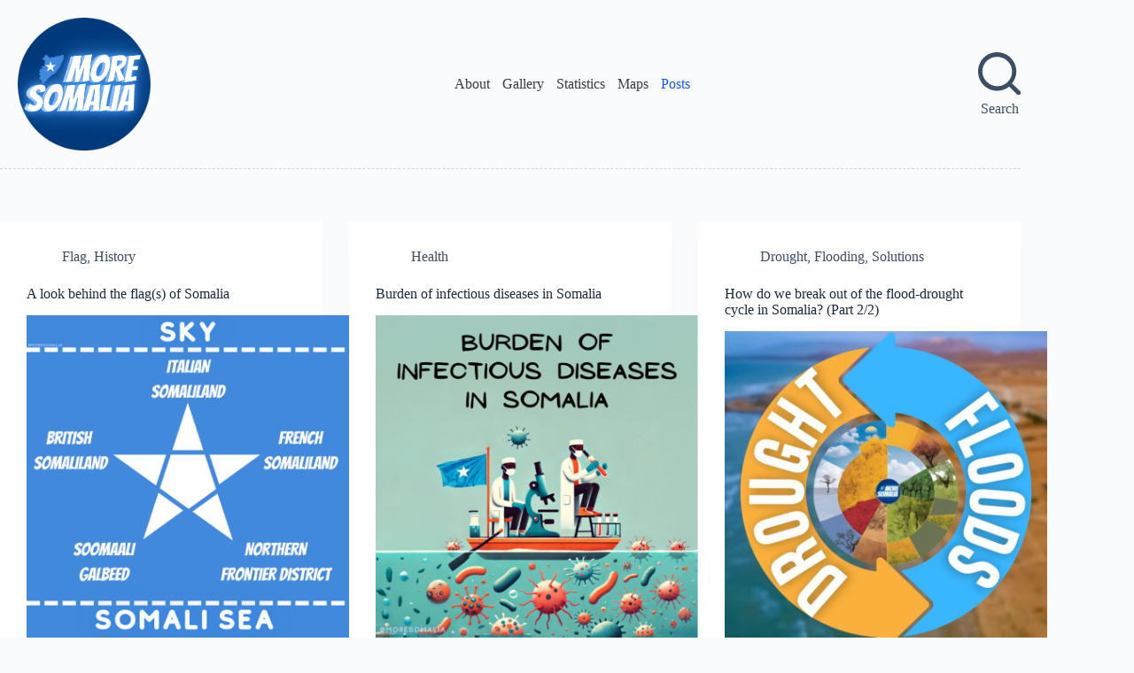

--- FILE ---
content_type: text/html; charset=UTF-8
request_url: https://moresomalia.com/posts/
body_size: 26302
content:
<!doctype html>
<html dir="ltr" lang="en-US" prefix="og: https://ogp.me/ns#">
<head>
	
	<meta charset="UTF-8">
	<meta name="viewport" content="width=device-width, initial-scale=1, maximum-scale=5, viewport-fit=cover">
	<link rel="profile" href="https://gmpg.org/xfn/11">

	
<!-- Author Meta Tags by Molongui Authorship, visit: https://wordpress.org/plugins/molongui-authorship/ -->
<!-- /Molongui Authorship -->

<title>Posts - MoreSomalia</title>

		<!-- All in One SEO 4.9.3 - aioseo.com -->
	<meta name="description" content="Informative, Sustainability, Growth, Somali!" />
	<meta name="robots" content="max-image-preview:large" />
	<meta name="author" content="moresomalia"/>
	<link rel="canonical" href="https://moresomalia.com/posts/" />
	<link rel="next" href="https://moresomalia.com/posts/page/2/" />
	<meta name="generator" content="All in One SEO (AIOSEO) 4.9.3" />
		<meta property="og:locale" content="en_US" />
		<meta property="og:site_name" content="MoreSomalia - Informative, Sustainability, Growth, Somali!" />
		<meta property="og:type" content="article" />
		<meta property="og:title" content="Posts - MoreSomalia" />
		<meta property="og:url" content="https://moresomalia.com/posts/" />
		<meta property="og:image" content="https://moresomalia.com/wp-content/uploads/2022/06/inside-circle-2.png" />
		<meta property="og:image:secure_url" content="https://moresomalia.com/wp-content/uploads/2022/06/inside-circle-2.png" />
		<meta property="article:published_time" content="2022-06-02T20:17:30+00:00" />
		<meta property="article:modified_time" content="2023-01-09T23:21:34+00:00" />
		<meta name="twitter:card" content="summary" />
		<meta name="twitter:title" content="Posts - MoreSomalia" />
		<meta name="twitter:creator" content="@MoreSomalia" />
		<meta name="twitter:image" content="https://moresomalia.com/wp-content/uploads/2022/06/inside-circle-2.png" />
		<script type="application/ld+json" class="aioseo-schema">
			{"@context":"https:\/\/schema.org","@graph":[{"@type":"BreadcrumbList","@id":"https:\/\/moresomalia.com\/posts\/#breadcrumblist","itemListElement":[{"@type":"ListItem","@id":"https:\/\/moresomalia.com#listItem","position":1,"name":"Home","item":"https:\/\/moresomalia.com","nextItem":{"@type":"ListItem","@id":"https:\/\/moresomalia.com\/posts\/#listItem","name":"Posts"}},{"@type":"ListItem","@id":"https:\/\/moresomalia.com\/posts\/#listItem","position":2,"name":"Posts","previousItem":{"@type":"ListItem","@id":"https:\/\/moresomalia.com#listItem","name":"Home"}}]},{"@type":"CollectionPage","@id":"https:\/\/moresomalia.com\/posts\/#collectionpage","url":"https:\/\/moresomalia.com\/posts\/","name":"Posts - MoreSomalia","description":"Informative, Sustainability, Growth, Somali!","inLanguage":"en-US","isPartOf":{"@id":"https:\/\/moresomalia.com\/#website"},"breadcrumb":{"@id":"https:\/\/moresomalia.com\/posts\/#breadcrumblist"}},{"@type":"Organization","@id":"https:\/\/moresomalia.com\/#organization","name":"MoreSomalia","description":"Informative, Sustainability, Growth, Somali!","url":"https:\/\/moresomalia.com\/","logo":{"@type":"ImageObject","url":"https:\/\/moresomalia.com\/wp-content\/uploads\/2022\/06\/inside-circle-2.png","@id":"https:\/\/moresomalia.com\/posts\/#organizationLogo","width":1500,"height":1500},"image":{"@id":"https:\/\/moresomalia.com\/posts\/#organizationLogo"}},{"@type":"WebSite","@id":"https:\/\/moresomalia.com\/#website","url":"https:\/\/moresomalia.com\/","name":"MoreSomalia","description":"Informative, Sustainability, Growth, Somali!","inLanguage":"en-US","publisher":{"@id":"https:\/\/moresomalia.com\/#organization"}}]}
		</script>
		<!-- All in One SEO -->

<link rel="alternate" type="application/rss+xml" title="MoreSomalia &raquo; Feed" href="https://moresomalia.com/feed/" />
<link rel="alternate" type="application/rss+xml" title="MoreSomalia &raquo; Comments Feed" href="https://moresomalia.com/comments/feed/" />
		<!-- This site uses the Google Analytics by MonsterInsights plugin v9.10.0 - Using Analytics tracking - https://www.monsterinsights.com/ -->
							<script src="//www.googletagmanager.com/gtag/js?id=G-BEGHF7BNKQ"  data-cfasync="false" data-wpfc-render="false" async></script>
			<script data-cfasync="false" data-wpfc-render="false">
				var mi_version = '9.10.0';
				var mi_track_user = true;
				var mi_no_track_reason = '';
								var MonsterInsightsDefaultLocations = {"page_location":"https:\/\/moresomalia.com\/posts\/","page_referrer":"http:\/\/moresomalia.com\/posts\/#main-container"};
								if ( typeof MonsterInsightsPrivacyGuardFilter === 'function' ) {
					var MonsterInsightsLocations = (typeof MonsterInsightsExcludeQuery === 'object') ? MonsterInsightsPrivacyGuardFilter( MonsterInsightsExcludeQuery ) : MonsterInsightsPrivacyGuardFilter( MonsterInsightsDefaultLocations );
				} else {
					var MonsterInsightsLocations = (typeof MonsterInsightsExcludeQuery === 'object') ? MonsterInsightsExcludeQuery : MonsterInsightsDefaultLocations;
				}

								var disableStrs = [
										'ga-disable-G-BEGHF7BNKQ',
									];

				/* Function to detect opted out users */
				function __gtagTrackerIsOptedOut() {
					for (var index = 0; index < disableStrs.length; index++) {
						if (document.cookie.indexOf(disableStrs[index] + '=true') > -1) {
							return true;
						}
					}

					return false;
				}

				/* Disable tracking if the opt-out cookie exists. */
				if (__gtagTrackerIsOptedOut()) {
					for (var index = 0; index < disableStrs.length; index++) {
						window[disableStrs[index]] = true;
					}
				}

				/* Opt-out function */
				function __gtagTrackerOptout() {
					for (var index = 0; index < disableStrs.length; index++) {
						document.cookie = disableStrs[index] + '=true; expires=Thu, 31 Dec 2099 23:59:59 UTC; path=/';
						window[disableStrs[index]] = true;
					}
				}

				if ('undefined' === typeof gaOptout) {
					function gaOptout() {
						__gtagTrackerOptout();
					}
				}
								window.dataLayer = window.dataLayer || [];

				window.MonsterInsightsDualTracker = {
					helpers: {},
					trackers: {},
				};
				if (mi_track_user) {
					function __gtagDataLayer() {
						dataLayer.push(arguments);
					}

					function __gtagTracker(type, name, parameters) {
						if (!parameters) {
							parameters = {};
						}

						if (parameters.send_to) {
							__gtagDataLayer.apply(null, arguments);
							return;
						}

						if (type === 'event') {
														parameters.send_to = monsterinsights_frontend.v4_id;
							var hookName = name;
							if (typeof parameters['event_category'] !== 'undefined') {
								hookName = parameters['event_category'] + ':' + name;
							}

							if (typeof MonsterInsightsDualTracker.trackers[hookName] !== 'undefined') {
								MonsterInsightsDualTracker.trackers[hookName](parameters);
							} else {
								__gtagDataLayer('event', name, parameters);
							}
							
						} else {
							__gtagDataLayer.apply(null, arguments);
						}
					}

					__gtagTracker('js', new Date());
					__gtagTracker('set', {
						'developer_id.dZGIzZG': true,
											});
					if ( MonsterInsightsLocations.page_location ) {
						__gtagTracker('set', MonsterInsightsLocations);
					}
										__gtagTracker('config', 'G-BEGHF7BNKQ', {"forceSSL":"true","link_attribution":"true"} );
										window.gtag = __gtagTracker;										(function () {
						/* https://developers.google.com/analytics/devguides/collection/analyticsjs/ */
						/* ga and __gaTracker compatibility shim. */
						var noopfn = function () {
							return null;
						};
						var newtracker = function () {
							return new Tracker();
						};
						var Tracker = function () {
							return null;
						};
						var p = Tracker.prototype;
						p.get = noopfn;
						p.set = noopfn;
						p.send = function () {
							var args = Array.prototype.slice.call(arguments);
							args.unshift('send');
							__gaTracker.apply(null, args);
						};
						var __gaTracker = function () {
							var len = arguments.length;
							if (len === 0) {
								return;
							}
							var f = arguments[len - 1];
							if (typeof f !== 'object' || f === null || typeof f.hitCallback !== 'function') {
								if ('send' === arguments[0]) {
									var hitConverted, hitObject = false, action;
									if ('event' === arguments[1]) {
										if ('undefined' !== typeof arguments[3]) {
											hitObject = {
												'eventAction': arguments[3],
												'eventCategory': arguments[2],
												'eventLabel': arguments[4],
												'value': arguments[5] ? arguments[5] : 1,
											}
										}
									}
									if ('pageview' === arguments[1]) {
										if ('undefined' !== typeof arguments[2]) {
											hitObject = {
												'eventAction': 'page_view',
												'page_path': arguments[2],
											}
										}
									}
									if (typeof arguments[2] === 'object') {
										hitObject = arguments[2];
									}
									if (typeof arguments[5] === 'object') {
										Object.assign(hitObject, arguments[5]);
									}
									if ('undefined' !== typeof arguments[1].hitType) {
										hitObject = arguments[1];
										if ('pageview' === hitObject.hitType) {
											hitObject.eventAction = 'page_view';
										}
									}
									if (hitObject) {
										action = 'timing' === arguments[1].hitType ? 'timing_complete' : hitObject.eventAction;
										hitConverted = mapArgs(hitObject);
										__gtagTracker('event', action, hitConverted);
									}
								}
								return;
							}

							function mapArgs(args) {
								var arg, hit = {};
								var gaMap = {
									'eventCategory': 'event_category',
									'eventAction': 'event_action',
									'eventLabel': 'event_label',
									'eventValue': 'event_value',
									'nonInteraction': 'non_interaction',
									'timingCategory': 'event_category',
									'timingVar': 'name',
									'timingValue': 'value',
									'timingLabel': 'event_label',
									'page': 'page_path',
									'location': 'page_location',
									'title': 'page_title',
									'referrer' : 'page_referrer',
								};
								for (arg in args) {
																		if (!(!args.hasOwnProperty(arg) || !gaMap.hasOwnProperty(arg))) {
										hit[gaMap[arg]] = args[arg];
									} else {
										hit[arg] = args[arg];
									}
								}
								return hit;
							}

							try {
								f.hitCallback();
							} catch (ex) {
							}
						};
						__gaTracker.create = newtracker;
						__gaTracker.getByName = newtracker;
						__gaTracker.getAll = function () {
							return [];
						};
						__gaTracker.remove = noopfn;
						__gaTracker.loaded = true;
						window['__gaTracker'] = __gaTracker;
					})();
									} else {
										console.log("");
					(function () {
						function __gtagTracker() {
							return null;
						}

						window['__gtagTracker'] = __gtagTracker;
						window['gtag'] = __gtagTracker;
					})();
									}
			</script>
							<!-- / Google Analytics by MonsterInsights -->
		<style id='wp-img-auto-sizes-contain-inline-css'>
img:is([sizes=auto i],[sizes^="auto," i]){contain-intrinsic-size:3000px 1500px}
/*# sourceURL=wp-img-auto-sizes-contain-inline-css */
</style>

<link rel='stylesheet' id='blocksy-dynamic-global-css' href='https://moresomalia.com/wp-content/uploads/blocksy/css/global.css?ver=95793' media='all' />
<link rel='stylesheet' id='sbi_styles-css' href='https://moresomalia.com/wp-content/plugins/instagram-feed/css/sbi-styles.min.css?ver=6.10.0' media='all' />
<link rel='stylesheet' id='wp-block-library-css' href='https://moresomalia.com/wp-includes/css/dist/block-library/style.min.css?ver=6.9' media='all' />
<link rel='stylesheet' id='aioseo/css/src/vue/standalone/blocks/table-of-contents/global.scss-css' href='https://moresomalia.com/wp-content/plugins/all-in-one-seo-pack/dist/Lite/assets/css/table-of-contents/global.e90f6d47.css?ver=4.9.3' media='all' />
<link rel='stylesheet' id='bicb-carousel-style-css' href='https://moresomalia.com/wp-content/plugins/b-carousel-block/build/view.css?ver=6.9' media='all' />
<link rel='stylesheet' id='icb-image-compare-style-css' href='https://moresomalia.com/wp-content/plugins/before-after-image-compare/build/view.css?ver=6.9' media='all' />
<link rel='stylesheet' id='zolo-container-style-css' href='https://moresomalia.com/wp-content/plugins/zoloblocks/build/blocks/container/style-index.css?ver=6.9' media='all' />
<style id='zolo-accordion-style-inline-css'>
.wp-block-zolo-accordion-child{--zolo-child-margin:8px 0 0;--zolo-trigger-padding:24px 20px;--zolo-trigger-gap:10px;--zolo-inner-padding:20px;--zolo-toggle-icon-color:#111;--zolo-toggle-icon-size:16px;border-color:var(--zoloblocks-item-border-color);border-radius:var(--zolo-item-border-radius);border-style:var(--zolo-item-border-style);border-width:var(--zolo-item-border-width);box-sizing:border-box;margin:var(--zolo-child-margin);overflow:hidden;transition:all .2s ease}.zolo-accordion-item{box-sizing:border-box}.zolo-accordion-item.js-enabled .zolo-accordion-panel{visibility:hidden}.zolo-accordion-item.is-active .zolo-accordion-panel{visibility:visible}.zolo-accordion-item.is-active .zolo-accordion-collapsed-mode{display:none}.zolo-accordion-item.is-active .zolo-accordion-expanded-mode{display:block}.zolo-accordion-wrap .ac-header{margin:0;padding:0}.zolo-accordion-wrap .ac-trigger{align-items:center;background-color:var(--zoloblocks-item-bg-color);border:0;cursor:pointer;display:flex;gap:var(--zolo-trigger-gap);justify-content:space-between;outline:none;padding:var(--zolo-trigger-padding);transition:color .25s ease;width:100%}.zolo-accordion-wrap .zolo-accordion-head-title{--zolo-head-title-color:#111;color:var(--zolo-head-title-color);font-size:20px;margin:0;text-align:left;transition:all .2s ease}.zolo-accordion-panel{overflow:hidden;transition-property:height,visibility;transition-timing-function:ease}.zolo-accordion-inner{overflow:hidden;padding:var(--zolo-inner-padding)}.zolo-accordion-expanded-mode{display:none}.zolo-accordion-toggle{align-items:center;display:flex;justify-content:center}.zolo-accordion-toggle svg{height:var(--zolo-toggle-icon-size);width:var(--zolo-toggle-icon-size);fill:var(--zolo-toggle-icon-color);display:block}

/*# sourceURL=https://moresomalia.com/wp-content/plugins/zoloblocks/build/blocks/accordion/style-index.css */
</style>
<link rel='stylesheet' id='zolo-advanced-button-style-css' href='https://moresomalia.com/wp-content/plugins/zoloblocks/build/blocks/advanced-button/style-index.css?ver=6.9' media='all' />
<style id='zolo-advanced-heading-style-inline-css'>
.wp-block-zolo-advanced-heading{--zolo-subtitle-color:#262729;--zolo-subtitle-margin:0 0 8px;--zolo-main-title-color:#202224;--zolo-ah-title-color:#202224;--zolo-ah-title-margin:0;--zolo-separator-border-width:3px;--zolo-separator-width:80px;--zolo-transparent-heading-margin:0;box-sizing:border-box;position:relative}.wp-block-zolo-advanced-heading img{vertical-align:middle;width:1.4em}.wp-block-zolo-advanced-heading .zolo-ah-subtitle{color:var(--zolo-subtitle-color);display:inline-block;font-size:16px;font-weight:500;margin:var(--zolo-subtitle-margin);text-transform:capitalize}.wp-block-zolo-advanced-heading .zolo-transparent-heading-wrap{left:0;position:absolute;right:0;top:50%;transform:translateY(-50%)}.wp-block-zolo-advanced-heading .zolo-ah-title{margin:var(--zolo-ah-title-margin);position:relative}.wp-block-zolo-advanced-heading .zolo-ah-main-title,.wp-block-zolo-advanced-heading .zolo-ah-title{display:block;font-size:clamp(1.5rem,4vw,2.25rem);font-weight:700;z-index:1}.wp-block-zolo-advanced-heading .zolo-ah-main-title:hover,.wp-block-zolo-advanced-heading .zolo-ah-title:hover{text-decoration:none}.wp-block-zolo-advanced-heading .zolo-ah-main-title{color:var(--zolo-main-title-color);line-height:1.5}.wp-block-zolo-advanced-heading .zolo-ah-title{color:var(--zolo-ah-title-color)}.wp-block-zolo-advanced-heading .zolo-transparent-heading{font-size:clamp(2.25rem,7vw,4.375rem);font-weight:900;margin:var(--zolo-transparent-heading-margin);text-transform:uppercase}.wp-block-zolo-advanced-heading .zolo-ah-separator{border-color:var(--zoloblocks-brand-color);border-width:var(--zolo-separator-border-width);width:var(--zolo-separator-width)}.zolo-block-wrapper{position:relative}.zolo-ah-style-3 .zolo-ah-title{-webkit-background-clip:text;-webkit-text-fill-color:transparent;background-position:50%;background-size:contain}.zolo-separator-wrapper{display:inline-flex}.zolo-transform-origin-top-left{transform-origin:0 0}.zolo-transform-origin-top-center{transform-origin:50% 0}.zolo-transform-origin-top-right{transform-origin:100% 0}.zolo-transform-origin-center-left{transform-origin:0 50%}.zolo-transform-origin-center-right{transform-origin:100% 50%}.zolo-transform-origin-bottom-left{transform-origin:0 100%}.zolo-transform-origin-bottom-center{transform-origin:50% 100%}.zolo-transform-origin-bottom-right{transform-origin:100% 100%}.zolo-text-gradient-color .zolo-ah-title .zolo-ah-main-title,.zolo-text-gradient-color .zolo-ah-title .zolo-ah-main-title div{background:-webkit-linear-gradient(45deg,#09009f,#00ff95 80%);-webkit-background-clip:text;display:inline-block;-webkit-text-fill-color:transparent;background-position:50%;background-size:contain;color:transparent}

/*# sourceURL=https://moresomalia.com/wp-content/plugins/zoloblocks/build/blocks/advanced-heading/style-index.css */
</style>
<link rel='stylesheet' id='zolo-advanced-icon-box-style-css' href='https://moresomalia.com/wp-content/plugins/zoloblocks/build/blocks/advanced-icon-box/style-index.css?ver=6.9' media='all' />
<link rel='stylesheet' id='zolo-advanced-image-style-css' href='https://moresomalia.com/wp-content/plugins/zoloblocks/build/blocks/advanced-image/style-index.css?ver=6.9' media='all' />
<style id='zolo-advanced-paragraph-style-inline-css'>
.wp-block-zolo-advanced-paragraph{margin:0}.wp-block-zolo-advanced-paragraph a{color:#2667ff}.wp-block-zolo-advanced-paragraph a:hover{color:#084be9}.wp-block-zolo-advanced-paragraph.zolo-text-gradient-color{background:-webkit-linear-gradient(45deg,#09009f,#00ff95 80%);-webkit-background-clip:text;display:block;-webkit-text-fill-color:transparent;background-position:50%;background-size:contain;color:transparent}.wp-block-zolo-advanced-paragraph.has-dropcap{text-align:left!important}.wp-block-zolo-advanced-paragraph.has-dropcap:first-letter{float:left;font-size:2em;font-weight:700;line-height:1;margin-right:.1em}

/*# sourceURL=https://moresomalia.com/wp-content/plugins/zoloblocks/build/blocks/advanced-paragraph/style-index.css */
</style>
<link rel='stylesheet' id='zolo-advanced-search-style-css' href='https://moresomalia.com/wp-content/plugins/zoloblocks/build/blocks/advanced-search/style-index.css?ver=6.9' media='all' />
<style id='zolo-author-style-inline-css'>
.zolo-author-wrap{--zolo-border-color:#e9edf4;--zolo-bg-color:#fff;--zolo-font-color:#6d727d;--zolo-hover-color:#ef233c;--zolo-description-color:#8d99ae;--zolo-title-color:#2b2d42;--zolo-post-border-color:#d8dbe0;display:grid;gap:30px}.zolo-author-wrap.zolo-grid{grid-template-columns:repeat(2,1fr)}.zolo-author-wrap .zolo-item{background-color:var(--zolo-bg-color);border:1px solid var(--zolo-border-color);border-radius:10px;position:relative;transition:all .3s ease}.zolo-author-wrap .zolo-post-count{border:1px solid var(--zolo-post-border-color);border-radius:6px;color:var(--zolo-font-color);font-size:12px;line-height:1;padding:6px 8px;position:absolute;right:0;text-transform:capitalize;top:0}.zolo-author-wrap .zolo-content{box-sizing:border-box;position:relative;width:100%;z-index:1}.zolo-author-wrap .zolo-name{margin:0 0 2px}.zolo-author-wrap .zolo-name a{color:var(--zolo-title-color);display:inline-flex;font-size:18px;font-weight:600;line-height:1;text-decoration:none;text-transform:capitalize;transition:all .3s ease}.zolo-author-wrap .zolo-name a:hover{color:var(--zolo-hover-color)}.zolo-author-wrap .zolo-description{padding-top:10px}.zolo-author-wrap .zolo-description,.zolo-author-wrap .zolo-role{color:var(--zolo-description-color);font-size:15px}.zolo-author-wrap .zolo-link{align-items:center;display:inline-flex;gap:10px;margin-top:15px}.zolo-author-wrap .zolo-link a{color:var(--zolo-description-color);transition:all .3s ease}.zolo-author-wrap .zolo-link a svg{display:block;height:18px;width:18px}.zolo-author-wrap .zolo-link a:hover{color:var(--zolo-hover-color)}.zolo-author-wrap.zolo-grid .zolo-post-count{margin:clamp(15px,2.5vw,30px)}.zolo-author-wrap.zolo-grid .zolo-content{text-align:center}.zolo-author-wrap.zolo-grid .zolo-link{justify-content:center}.zolo-author-wrap.zolo-grid .zolo-item{padding:clamp(15px,2.5vw,30px)}.zolo-author-wrap.zolo-grid .zolo-image{margin:35px 30px 20px;text-align:center}.zolo-author-wrap.zolo-grid .zolo-image a img{border-radius:100%;height:150px;max-width:unset;-o-object-fit:cover;object-fit:cover;width:150px}@media(min-width:768px){.zolo-author-wrap.zolo-grid{grid-template-columns:repeat(3,1fr)}}@media(min-width:1024px){.zolo-author-wrap.zolo-grid{grid-template-columns:repeat(4,1fr)}}

/*# sourceURL=https://moresomalia.com/wp-content/plugins/zoloblocks/build/blocks/author/style-index.css */
</style>
<style id='zolo-brand-child-style-inline-css'>
.zb-brand-title-link{display:inline-block}

/*# sourceURL=https://moresomalia.com/wp-content/plugins/zoloblocks/build/blocks/brand-child/style-index.css */
</style>
<link rel='stylesheet' id='zolo-brand-grid-style-css' href='https://moresomalia.com/wp-content/plugins/zoloblocks/build/blocks/brand-grid/style-index.css?ver=6.9' media='all' />
<style id='zolo-breadcrumbs-style-inline-css'>
.zolo-breadcrumbs-wrap .breadcrumb-items{list-style:none;margin:0;padding:0}.zolo-breadcrumbs-wrap .breadcrumb-item,.zolo-breadcrumbs-wrap .breadcrumb-item a,.zolo-breadcrumbs-wrap .breadcrumb-items{align-items:center;display:inline-flex;gap:6px}.zolo-breadcrumbs-wrap.hide-current .breadcrumb-item.current,.zolo-breadcrumbs-wrap.hide-current .breadcrumb-item:nth-last-child(2) .separator,.zolo-breadcrumbs-wrap.hide-home .breadcrumb-item.home{display:none}.zolo-breadcrumbs-wrap svg{display:block;height:1em;width:1em}.zolo-breadcrumbs-wrap .name{color:#4c4c4e;font-size:16px;text-decoration:none;transition:color .3s}.zolo-breadcrumbs-wrap .separator svg{font-size:14px;fill:currentColor}

/*# sourceURL=https://moresomalia.com/wp-content/plugins/zoloblocks/build/blocks/breadcrumbs/style-index.css */
</style>
<style id='zolo-business-hour-style-inline-css'>
.wp-block-zolo-business-hour{display:flex;flex-direction:column;gap:20px}.wp-block-zolo-business-hour .zolo-biz-hours-item,.wp-block-zolo-business-hour .zolo-biz-hours-item-closed{align-items:center;display:flex;gap:15px;justify-content:space-between}.wp-block-zolo-business-hour .zolo-biz-time-wrap{align-items:center;display:flex;gap:6px}.wp-block-zolo-business-hour .zolo-biz-day,.wp-block-zolo-business-hour .zolo-biz-day-closed{font-size:clamp(1rem,1.5vw,1.125rem);font-weight:500}.wp-block-zolo-business-hour .zolo-biz-day-closed,.wp-block-zolo-business-hour .zolo-business-closed{color:red}.wp-block-zolo-business-hour .zolo-biz-time{color:#46474b;font-size:16px}.wp-block-zolo-business-hour .zolo-business-closed-time{color:red;display:inline-block}.wp-block-zolo-business-hour .zolo-biz-closed-text{font-size:clamp(1rem,1.5vw,1.125rem)}.wp-block-zolo-business-hour .zolo-biz-current-date .zolo-biz-day,.wp-block-zolo-business-hour .zolo-biz-current-date .zolo-biz-time,.wp-block-zolo-business-hour .zolo-biz-current-date .zolo-biz-time-separator{color:#4680ff;font-weight:700}.wp-block-zolo-business-hour.zolo-biz-hours-style-2{gap:0}.wp-block-zolo-business-hour.zolo-biz-hours-style-2 .zolo-biz-hours-item{border-radius:4px;padding:20px 15px}.wp-block-zolo-business-hour.zolo-biz-hours-style-2 .zolo-biz-hours-item-closed{border-radius:4px;color:red;padding:20px 15px}.wp-block-zolo-business-hour.zolo-biz-hours-style-2 .zolo-biz-hours-item-closed.zolo-hour-closed:nth-of-type(odd),.wp-block-zolo-business-hour.zolo-biz-hours-style-2 .zolo-biz-hours-item:nth-of-type(odd){background-color:#f5f5f5}

/*# sourceURL=https://moresomalia.com/wp-content/plugins/zoloblocks/build/blocks/business-hour/style-index.css */
</style>
<style id='zolo-charts-style-inline-css'>
.wp-block-zolo-charts{border:1px solid #e6e6e6;border-radius:4px;box-shadow:0 1px 1px rgba(0,0,0,.04);box-sizing:border-box;height:auto;padding:20px;width:100%}

/*# sourceURL=https://moresomalia.com/wp-content/plugins/zoloblocks/build/blocks/charts/style-index.css */
</style>
<style id='zolo-checkbox-field-style-inline-css'>
.wp-block-zolo-checkbox-field .zolo-field-input-item{display:flex;gap:10px}.wp-block-zolo-checkbox-field .zolo-field-input-item label{align-items:center;display:flex;gap:10px}.wp-block-zolo-checkbox-field.zolo-form-checkbox-col .zolo-field-input-item{flex-direction:column}.wp-block-zolo-checkbox-field.zolo-form-checkbox-row .zolo-field-input-item{flex-direction:row}.wp-block-zolo-checkbox-field input[type=checkbox]:checked:before{opacity:0}

/*# sourceURL=https://moresomalia.com/wp-content/plugins/zoloblocks/build/blocks/checkbox-field/style-index.css */
</style>
<link rel='stylesheet' id='zolo-countdown-style-css' href='https://moresomalia.com/wp-content/plugins/zoloblocks/build/blocks/countdown/style-index.css?ver=6.9' media='all' />
<style id='zolo-counter-style-inline-css'>
.wp-block-zolo-counter{--zolo-item-padding:clamp(2.5rem,5vw,3.5rem);--zolo-item-gap:15px;--zolo-count-marign:0 0 15px;--zolo-count-text-color:#20232a;--zolo-icon-size:30px;--zolo-icon-color:var(--zoloblocks-brand-color);--zolo-title-text-color:#717274;--zolo-title-margin:0;--zolo-icon-margin:0;--zolo-icon-svg-margin:0 0 0}.wp-block-zolo-counter .zolo-counter-item{background-color:var(--zoloblocks-item-bg-color);border-color:var(--zoloblocks-item-border-color);border-radius:var(--zolo-item-border-radius);border-style:var(--zolo-item-border-style);border-width:var(--zolo-item-border-width);box-sizing:border-box;overflow:hidden;padding:var(--zolo-item-padding);text-align:center}.wp-block-zolo-counter .zolo-counter-count{color:var(--zolo-count-text-color);display:inline-block;font-size:40px;font-weight:700;line-height:1;margin:var(--zolo-count-marign)}.wp-block-zolo-counter .zolo__display-icon{display:inline-block;margin-bottom:15px}.wp-block-zolo-counter .zolo-counter-icon img{box-sizing:border-box;max-width:100%;vertical-align:middle}.wp-block-zolo-counter .zolo-counter-icon svg{fill:var(--zolo-icon-color);box-sizing:content-box;display:block;height:var(--zolo-icon-size);width:var(--zolo-icon-size)}.wp-block-zolo-counter .zolo-counter-title{color:var(--zolo-title-text-color);display:block;font-size:18px;margin:var(--zolo-title-margin)}.wp-block-zolo-counter .zolo-counter-wrap.counter-align-right .zolo-counter-item,.wp-block-zolo-counter .zolo-counter-wrap.style-1 .zolo-counter-item{align-items:flex-start;display:flex;gap:var(--zolo-item-gap);text-align:left}.wp-block-zolo-counter .zolo-counter-wrap.counter-align-right .zolo-counter-icon,.wp-block-zolo-counter .zolo-counter-wrap.style-1 .zolo-counter-icon{margin:var(--zolo-icon-margin)}.wp-block-zolo-counter .zolo-counter-wrap.counter-align-right .zolo-counter-icon svg,.wp-block-zolo-counter .zolo-counter-wrap.style-1 .zolo-counter-icon svg{margin-bottom:var(--zolo-icon-svg-margin)}.wp-block-zolo-counter .zolo-counter-wrap.counter-align-right .zolo-counter-item{flex-direction:row-reverse;text-align:right}.wp-block-zolo-counter .zolo-counter-wrap.zolo-content-inline .zolo-counter-inner-content{align-items:center;display:inline-flex}.wp-block-zolo-counter .zolo-counter-wrap.zolo-content-inline .zolo-counter-count{margin:0}.wp-block-zolo-counter .zolo-counter-wrap.zolo-content-inline .zolo-counter-title{margin-left:10px}

/*# sourceURL=https://moresomalia.com/wp-content/plugins/zoloblocks/build/blocks/counter/style-index.css */
</style>
<link rel='stylesheet' id='zolo-cta-style-css' href='https://moresomalia.com/wp-content/plugins/zoloblocks/build/blocks/cta/style-index.css?ver=6.9' media='all' />
<style id='zolo-dual-button-style-inline-css'>
.wp-block-zolo-dual-button{align-items:center;display:flex;justify-content:center}.wp-block-zolo-dual-button .zolo-btn-group{align-items:center;display:flex;gap:0;position:relative;width:350px}.wp-block-zolo-dual-button .zolo-btn{align-items:center;border:0;color:#fff;cursor:pointer;display:inline-flex;font-size:14px;font-weight:700;gap:10px;justify-content:center;padding:18px;text-decoration:none;transition:all .3s ease;width:100%}.wp-block-zolo-dual-button .zolo-btn-first{background:var(--zoloblocks-brand-color);border-bottom-left-radius:var(--zoloblocks-button-border-radius);border-top-left-radius:var(--zoloblocks-button-border-radius)}.wp-block-zolo-dual-button .zolo-btn-first:hover{background:var(--zoloblocks-brand-color-hover)}.wp-block-zolo-dual-button .zolo-btn-second{background:#1b1e2d;border-bottom-right-radius:var(--zoloblocks-button-border-radius);border-top-right-radius:var(--zoloblocks-button-border-radius)}.wp-block-zolo-dual-button .zolo-btn-second:hover{background:#000}.wp-block-zolo-dual-button .zolo__display-icon svg{display:block;height:18px;width:18px;fill:currentColor}.wp-block-zolo-dual-button .zolo-btn-label{position:relative;z-index:2}.wp-block-zolo-dual-button .zolo-btn-separator{align-items:center;background:#fff;border-radius:50%;box-shadow:0 0 0 6px hsla(0,0%,100%,.2);color:#4d4c54;display:flex;font-size:14px;font-weight:500;height:34px;justify-content:center;left:50%;position:absolute;top:50%;transform:translate(-50%,-50%);width:34px;z-index:10}@media(max-width:768px){.wp-block-zolo-dual-button .zolo-btn-group{width:100%}}

/*# sourceURL=https://moresomalia.com/wp-content/plugins/zoloblocks/build/blocks/dual-button/style-index.css */
</style>
<style id='zolo-fancy-list-style-inline-css'>
.wp-block-zolo-fancy-list{box-sizing:border-box}.wp-block-zolo-fancy-list .zolo-fancy-list-container{align-items:center;display:grid}.wp-block-zolo-fancy-list .zolo-fancy-list-container .wp-block-zolo-fancy-list-child{text-decoration:none}

/*# sourceURL=https://moresomalia.com/wp-content/plugins/zoloblocks/build/blocks/fancy-list/style-index.css */
</style>
<style id='zolo-fancy-list-child-style-inline-css'>
.wp-block-zolo-fancy-list-child{--zolo-item-gap:15px;--zolo-item-padding:25px;--zolo-content-gap:10px;--zolo-title-margin:0;--zolo-title-text-color:#06031d;--zolo-desc-text-color:#595760;--zolo-icon-padding:10px;--zolo-number-padding:7px 17px;--zolo-icon-size:16px;--zolo-img-size:50px;align-items:center;background-color:var(--zoloblocks-item-bg-color);border-color:var(--zoloblocks-item-border-color);border-radius:var(--zolo-item-border-radius);border-style:var(--zolo-item-border-style);border-width:var(--zolo-item-border-width);box-sizing:border-box;display:flex;gap:var(--zolo-item-gap);justify-content:space-between;padding:var(--zolo-item-padding);transition:background .3s,border-color,.3s,box-shadow .3s}.wp-block-zolo-fancy-list-child .zb-fancy-list-content{align-items:center;display:flex;flex:1;gap:var(--zolo-content-gap)}.wp-block-zolo-fancy-list-child .zb-fancy-list-inner-content{flex:1}.wp-block-zolo-fancy-list-child .zb-fancy-list-title{color:var(--zolo-title-text-color);font-size:20px;margin:var(--zolo-title-margin)}.wp-block-zolo-fancy-list-child .zb-fancy-list-text{color:var(--zolo-desc-text-color);font-size:14px;font-weight:400}.wp-block-zolo-fancy-list-child .zb-fancy-list-text,.wp-block-zolo-fancy-list-child .zb-fancy-list-title{transition:color .3s}.wp-block-zolo-fancy-list-child .zb-fancy-icon,.wp-block-zolo-fancy-list-child .zb-fancy-list-number{align-items:center;background-color:var(--zoloblocks-brand-color);border-radius:var(--zoloblocks-button-border-radius);color:var(--zoloblocks-brand-button-color);display:flex;justify-content:center;transition:color .3s,background .3s,border-color,.3s,box-shadow .3s}.wp-block-zolo-fancy-list-child .zb-fancy-icon{padding:var(--zolo-icon-padding)}.wp-block-zolo-fancy-list-child .zb-fancy-list-number{padding:var(--zolo-number-padding)}.wp-block-zolo-fancy-list-child .zb-fancy-icon svg{height:var(--zolo-icon-size);width:var(--zolo-icon-size);fill:var(--zoloblocks-brand-button-color);display:block}.wp-block-zolo-fancy-list-child .zb-fancy-list-number{border-radius:var(--zoloblocks-button-border-radius);box-sizing:border-box}.wp-block-zolo-fancy-list-child .zb-fancy-list-image{border-radius:var(--zolo-item-border-radius);height:var(--zolo-img-size);overflow:hidden;width:var(--zolo-img-size)}.wp-block-zolo-fancy-list-child .zb-fancy-list-image img{border-radius:inherit;display:block;height:100%;-o-object-fit:cover;object-fit:cover;width:100%}.wp-block-zolo-fancy-list-child.fancy-list-align-right{flex-direction:row-reverse}.wp-block-zolo-fancy-list-child.fancy-list-align-right .zb-fancy-list-content,.wp-block-zolo-fancy-list-child.fancy-list-align-right .zb-fancy-list-item{flex-direction:row-reverse;text-align:right}

/*# sourceURL=https://moresomalia.com/wp-content/plugins/zoloblocks/build/blocks/fancy-list-child/style-index.css */
</style>
<link rel='stylesheet' id='zolo-flipbox-style-css' href='https://moresomalia.com/wp-content/plugins/zoloblocks/build/blocks/flipbox/style-index.css?ver=6.9' media='all' />
<link rel='stylesheet' id='zolo-form-style-css' href='https://moresomalia.com/wp-content/plugins/zoloblocks/build/blocks/form/style-index.css?ver=6.9' media='all' />
<style id='zolo-google-map-style-inline-css'>
.wp-block-zolo-google-map{--zolo-map-height:clamp(18.75rem,50vw,43.75rem);--zolo-marker-info-margin:10px 0 0;--zolo-gm-style-padding:15px}.wp-block-zolo-google-map .zolo-gmap-wrapper{height:var(--zolo-map-height);overflow:hidden}.wp-block-zolo-google-map .zolo-gmap-wrapper .gm-style-iw.gm-style-iw-c{line-height:1.4;max-width:300px!important;padding:var(--zolo-gm-style-padding);top:-35px}.wp-block-zolo-google-map .zolo-gmap-wrapper .gm-style-iw-tc{top:-35px}.wp-block-zolo-google-map .zolo-gmap-wrapper button.gm-ui-hover-effect{right:0!important;top:0!important}.wp-block-zolo-google-map .zolo-gmap-wrapper .zolo-gmap-marker-info{margin:var(--zolo-marker-info-margin)}

/*# sourceURL=https://moresomalia.com/wp-content/plugins/zoloblocks/build/blocks/google-map/style-index.css */
</style>
<style id='zolo-icon-style-inline-css'>
.wp-block-zolo-icon{--zolo-icon-size:48px;align-items:center;display:flex;justify-content:center}.wp-block-zolo-icon .zolo__display-icon svg{display:block;height:var(--zolo-icon-size);width:var(--zolo-icon-size)}.wp-block-zolo-icon.zolo-icon-medium{--zolo-icon-size:64px}.wp-block-zolo-icon.zolo-icon-large{--zolo-icon-size:96px}

/*# sourceURL=https://moresomalia.com/wp-content/plugins/zoloblocks/build/blocks/icon/style-index.css */
</style>
<link rel='stylesheet' id='zolo-image-compare-style-css' href='https://moresomalia.com/wp-content/plugins/zoloblocks/build/blocks/image-compare/style-index.css?ver=6.9' media='all' />
<link rel='stylesheet' id='zolo-image-gallery-style-css' href='https://moresomalia.com/wp-content/plugins/zoloblocks/build/blocks/image-gallery/style-index.css?ver=6.9' media='all' />
<link rel='stylesheet' id='zolo-lightbox-style-css' href='https://moresomalia.com/wp-content/plugins/zoloblocks/build/blocks/lightbox/style-index.css?ver=6.9' media='all' />
<link rel='stylesheet' id='zolo-list-style-css' href='https://moresomalia.com/wp-content/plugins/zoloblocks/build/blocks/list/style-index.css?ver=6.9' media='all' />
<style id='zolo-megamenu-style-inline-css'>


/*# sourceURL=https://moresomalia.com/wp-content/plugins/zoloblocks/build/blocks/megamenu/style-index.css */
</style>
<link rel='stylesheet' id='zolo-navigation-style-css' href='https://moresomalia.com/wp-content/plugins/zoloblocks/build/blocks/navigation/style-index.css?ver=6.9' media='all' />
<style id='zolo-navigation-item-style-inline-css'>
.zolo-navigation-wrapper .zolo-navigation-item .zolo-navigation-link{align-items:center;display:flex;justify-content:space-between;text-decoration:none}.zolo-navigation-wrapper .zolo-navigation-item .zolo-navigation-link .zolo-submenu-arrow{--zolo-submenu-arrow-size:12px;align-items:center;background:transparent;border:none;color:currentColor;cursor:pointer;display:flex;justify-content:center;padding:5px;pointer-events:none;z-index:99}.zolo-navigation-wrapper .zolo-navigation-item .zolo-navigation-link .zolo-submenu-arrow svg{color:inherit;fill:currentColor;display:block;font-size:inherit;height:var(--zolo-submenu-arrow-size);width:var(--zolo-submenu-arrow-size)}.zolo-navigation-wrapper .zolo-navigation-item.current-item a{color:var(--zoloblocks-brand-color)}.zolo-navigation-wrapper .zolo-navigation-item .zolo-navigation-submenu-wrapper{box-sizing:border-box;height:auto;height:0;left:0;opacity:0;pointer-events:none;position:absolute;text-align:-webkit-auto;text-align:auto;top:100%;transform:translateY(10px);transition:.3s ease-out;visibility:hidden;width:100%;z-index:999}.zolo-navigation-wrapper .zolo-navigation-item .zolo-navigation-submenu-wrapper>.wp-block-zolo-navigation-submenu .zolo-navigation-submenu-wrapper{left:100%;top:0;width:100%}.zolo-navigation-wrapper .zolo-navigation-item.has-child-selected .zolo-navigation-submenu-wrapper,.zolo-navigation-wrapper .zolo-navigation-item.is-selected .zolo-navigation-submenu-wrapper{background-color:#fff;box-shadow:0 5px 12px rgba(0,0,0,.15);height:auto;opacity:1;pointer-events:all;visibility:visible;width:auto}@media screen and (max-width:1023px){.zolo-navigation-wrapper .zolo-navigation-item.zolo-navigation-submenu-open>.zolo-navigation-submenu-wrapper{height:auto;opacity:1;pointer-events:all;visibility:visible}}.zolo-navigation-wrapper .zolo-navigation-item.has-megamenu{position:static}.zolo-navigation-wrapper.zolo-navigation-open .zolo-navigation-item .zolo-navigation-link .zolo-submenu-arrow{pointer-events:all}

/*# sourceURL=https://moresomalia.com/wp-content/plugins/zoloblocks/build/blocks/navigation-item/style-index.css */
</style>
<style id='zolo-navigation-submenu-style-inline-css'>
.zolo-navigation-submenu-wrapper .wp-block-zolo-navigation-submenu{background-color:#fff;box-shadow:0 5px 12px rgba(0,0,0,.15);min-width:200px;padding:20px;position:relative;transition:all .4s ease;z-index:99}.zolo-navigation-submenu-wrapper .wp-block-zolo-navigation-submenu .zolo-navigation-submenu-add-btn{background:transparent;border:2px solid var(--zoloblocks-brand-color)!important;border-radius:6px!important;bottom:-50px;box-shadow:none!important;color:var(--zoloblocks-brand-color)!important;cursor:pointer;font-size:12px;font-weight:600;left:0;padding:12px;position:absolute}.zolo-navigation-submenu-wrapper .zolo-navigation-item{margin-bottom:15px}.zolo-navigation-submenu-wrapper .zolo-navigation-item:last-child{margin-bottom:0}.zolo-navigation-submenu-wrapper .zolo-navigation-item a{box-sizing:border-box;color:#2f2f33;font-size:14px;font-weight:400;width:100%}.zolo-navigation-submenu-wrapper .zolo-navigation-item a:hover{color:var(--zoloblocks-brand-color)}.zolo-navigation-submenu-wrapper .zolo-navigation-submenu-items{list-style-type:none;margin:0;padding:0}

/*# sourceURL=https://moresomalia.com/wp-content/plugins/zoloblocks/build/blocks/navigation-submenu/style-index.css */
</style>
<link rel='stylesheet' id='zolo-newsletter-style-css' href='https://moresomalia.com/wp-content/plugins/zoloblocks/build/blocks/newsletter/style-index.css?ver=6.9' media='all' />
<link rel='stylesheet' id='zolo-notice-style-css' href='https://moresomalia.com/wp-content/plugins/zoloblocks/build/blocks/notice/style-index.css?ver=6.9' media='all' />
<link rel='stylesheet' id='zolo-popup-builder-style-css' href='https://moresomalia.com/wp-content/plugins/zoloblocks/build/blocks/popup-builder/style-index.css?ver=6.9' media='all' />
<link rel='stylesheet' id='zolo-post-carousel-style-2-css' href='https://moresomalia.com/wp-content/plugins/zoloblocks/build/blocks/post-carousel/style-index.css?ver=6.9' media='all' />
<style id='zolo-post-category-style-inline-css'>
.zolo-post-category-wrap{display:grid;grid-template-columns:repeat(4,1fr);grid-gap:10px}.zolo-post-category-wrap .zolo-category-name{color:#fff;font-weight:600;transition:all .3s ease}.zolo-post-category-wrap .zolo-category-count{align-items:center;background:hsla(0,0%,100%,.3);border-radius:6px;box-sizing:content-box;color:#fff;display:flex;font-size:13px;height:1em;justify-content:center;padding:10px;transition:all .3s ease;width:1em}.zolo-post-category-wrap .zolo-category-item{background:#2b2d42;border-radius:8px;overflow:hidden;padding:20px;position:relative;text-decoration:none!important}.zolo-post-category-wrap .zolo-content{align-items:center;display:flex;gap:15px;justify-content:space-between}.zolo-post-category-wrap .zolo-category-text{color:#e0e0e0;font-size:14px;margin:0;margin-bottom:0!important;transition:all .3s ease}.zolo-post-category-wrap .zolo-category-img{height:100%;width:100%}.zolo-post-category-wrap .zolo-category-img img{height:100%;-o-object-fit:cover;object-fit:cover;vertical-align:middle;width:100%}.zolo-post-category-wrap .zolo-category-link{align-items:center;background-color:#ddd;border-radius:6px;color:#29272e;display:inline-flex;font-size:14px;font-weight:600;gap:5px;justify-content:space-between;padding:10px;text-transform:capitalize}.zolo-post-category-wrap .zolo-category-link .zolo__display-icon svg{display:block;height:1em;width:1em;fill:currentColor;box-sizing:content-box}.zolo-post-category-wrap .zolo-category-link:hover{background-color:#fff}.zolo-post-category-wrap.zolo-category-style-1 .zolo-category-item{display:flex;flex-direction:column;justify-content:space-between}.zolo-post-category-wrap.zolo-category-style-1 .zolo-category-bottom-content .zolo-category-link{margin-top:15px}

/*# sourceURL=https://moresomalia.com/wp-content/plugins/zoloblocks/build/blocks/post-category/style-index.css */
</style>
<style id='zolo-post-comments-style-inline-css'>
.zolo-post-comments-wrap{display:grid;grid-template-columns:repeat(1,1fr);grid-gap:50px}.zolo-post-comments-wrap .zolo-meta{align-items:center;display:flex;margin-bottom:15px}.zolo-post-comments-wrap .zolo-meta .zolo-avatar{margin-right:15px}.zolo-post-comments-wrap .zolo-meta .zolo-avatar img{--zolo-avatar-size:80px;border-radius:50%;height:var(--zolo-avatar-size);max-width:unset;vertical-align:middle;width:var(--zolo-avatar-size)}.zolo-post-comments-wrap .zolo-meta .zolo-author-name{color:#2b2d42;display:-webkit-box;font-size:18px;font-weight:500;overflow:hidden;text-overflow:ellipsis;text-transform:capitalize;transition:color .3s ease;-webkit-line-clamp:1;-webkit-box-orient:vertical;margin:0 0 7px;text-decoration:none}.zolo-post-comments-wrap .zolo-meta .zolo-author-name:hover{color:#ef233c}.zolo-post-comments-wrap .zolo-meta .zolo-date,.zolo-post-comments-wrap .zolo-text{color:#798184;font-size:14px}.zolo-post-comments-wrap .zolo-text{line-height:1.6;margin:0}

/*# sourceURL=https://moresomalia.com/wp-content/plugins/zoloblocks/build/blocks/post-comments/style-index.css */
</style>
<style id='zolo-post-comments-form-style-inline-css'>
.wp-block-zolo-post-comments-form{--zolo-avatar-size:50px;--zolo-meta-spacing:15px;--zolo-form-item-gap:20px;--zolo-meta-bottom-content-spacing:calc(var(--zolo-avatar-size) + var(--zolo-meta-spacing));background-color:#fff;border-radius:10px;padding:clamp(30px,3vw,40px)}.wp-block-zolo-post-comments-form ul{list-style:none;margin:0;padding:0}.wp-block-zolo-post-comments-form .zolo-comment-count{font-weight:600;margin-bottom:10px}.wp-block-zolo-post-comments-form .zolo-comment-list{margin-bottom:30px}.wp-block-zolo-post-comments-form .zolo-comment-list .comment-meta .says{display:none}.wp-block-zolo-post-comments-form .zolo-comment-list .comment-body{border-bottom:0;display:block;margin:0;overflow:visible;padding:25px 25px 25px 65px;position:relative;transition:all .3s linear}.wp-block-zolo-post-comments-form .zolo-comment-list .comment-body img.avatar{border:0;border-radius:50%;box-sizing:border-box;height:auto;left:0;position:absolute;top:24px;width:var(--zolo-avatar-size)}.wp-block-zolo-post-comments-form .zolo-comment-list .comment-body a{text-decoration:none}.wp-block-zolo-post-comments-form .zolo-comment-list .children{margin-left:var(--zolo-meta-bottom-content-spacing)}.wp-block-zolo-post-comments-form .comment-reply-title{align-items:center;display:flex;font-size:20px;font-weight:600;justify-content:space-between;margin:0 0 30px}.wp-block-zolo-post-comments-form #cancel-comment-reply-link{font-size:18px;font-weight:500;text-decoration:none;transition:color .3s ease}.wp-block-zolo-post-comments-form .zolo-comment-form{display:flex;flex-direction:column;gap:var(--zolo-form-item-gap)}.wp-block-zolo-post-comments-form .zolo-comment-form .zolo-form-group-control{display:flex;flex-wrap:wrap;gap:var(--zolo-form-item-gap)}.wp-block-zolo-post-comments-form .zolo-comment-form .zolo-form-group{flex:1;min-width:150px}.wp-block-zolo-post-comments-form .zolo-comment-form .zolo-form-group #author,.wp-block-zolo-post-comments-form .zolo-comment-form .zolo-form-group #email,.wp-block-zolo-post-comments-form .zolo-comment-form .zolo-form-group #url,.wp-block-zolo-post-comments-form .zolo-comment-form .zolo-form-group textarea#comment{border:1px solid #ddd;border-radius:6px;box-sizing:border-box;outline:none;padding:15px;width:100%}.wp-block-zolo-post-comments-form .zolo-comment-form p{margin:0}.wp-block-zolo-post-comments-form .zolo-comment-form #submit{background-color:var(--zoloblocks-brand-color);border-radius:6px;color:#fff;cursor:pointer;font-weight:600;padding:14px 20px;transition:.3s ease}.wp-block-zolo-post-comments-form .zolo-comment-form #submit:hover{background-color:#2a7df0}

/*# sourceURL=https://moresomalia.com/wp-content/plugins/zoloblocks/build/blocks/post-comments-form/style-index.css */
</style>
<style id='zolo-post-content-style-inline-css'>
.wp-block-zolo-post-content a{display:inline-block}

/*# sourceURL=https://moresomalia.com/wp-content/plugins/zoloblocks/build/blocks/post-content/style-index.css */
</style>
<style id='zolo-post-featured-image-style-inline-css'>
.wp-block-zolo-post-featured-image img{height:100%;-o-object-fit:cover;object-fit:cover;transition:all .35s cubic-bezier(.645,.045,.355,1);vertical-align:middle;width:100%}

/*# sourceURL=https://moresomalia.com/wp-content/plugins/zoloblocks/build/blocks/post-featured-image/style-index.css */
</style>
<link rel='stylesheet' id='zolo-post-grid-style-css' href='https://moresomalia.com/wp-content/plugins/zoloblocks/build/blocks/post-grid/style-index.css?ver=6.9' media='all' />
<link rel='stylesheet' id='zolo-post-list-style-css' href='https://moresomalia.com/wp-content/plugins/zoloblocks/build/blocks/post-list/style-index.css?ver=6.9' media='all' />
<style id='zolo-post-meta-style-inline-css'>
.wp-block-zolo-post-meta{align-items:center;display:flex;flex-wrap:wrap;gap:14px}.wp-block-zolo-post-meta .zolo-meta-info,.wp-block-zolo-post-meta .zolo-meta-info a{align-items:center;color:#7c7b7f;display:flex;font-size:16px;font-weight:400;gap:6px;text-decoration:none;transition:color .3s}.wp-block-zolo-post-meta .zolo-meta-info a:hover{color:#45454c}.wp-block-zolo-post-meta .zolo-meta-info.terms .zolo-text{display:flex;flex-wrap:wrap;gap:5px}.wp-block-zolo-post-meta .zolo-icon svg{color:currentColor;display:block;height:1em;width:1em}.wp-block-zolo-post-meta .zolo-separator{color:#005cff}.wp-block-zolo-post-meta.separator-dot .zolo-separator{background-color:#005cff;border-radius:50%;height:5px;width:5px}.wp-block-zolo-post-meta.separator-line .zolo-separator{background-color:#005cff;height:2px;width:14px}

/*# sourceURL=https://moresomalia.com/wp-content/plugins/zoloblocks/build/blocks/post-meta/style-index.css */
</style>
<link rel='stylesheet' id='zolo-post-navigation-style-css' href='https://moresomalia.com/wp-content/plugins/zoloblocks/build/blocks/post-navigation/style-index.css?ver=6.9' media='all' />
<link rel='stylesheet' id='zolo-post-timeline-style-css' href='https://moresomalia.com/wp-content/plugins/zoloblocks/build/blocks/post-timeline/style-index.css?ver=6.9' media='all' />
<style id='zolo-post-title-style-inline-css'>
.wp-block-zolo-post-title.zolo-block{font-size:clamp(1.5rem,4vw,2.25rem);font-weight:700;margin:0}.wp-block-zolo-post-title.zolo-block a{display:inline-block;font-size:clamp(1.5rem,4vw,2.25rem);font-weight:700}

/*# sourceURL=https://moresomalia.com/wp-content/plugins/zoloblocks/build/blocks/post-title/style-index.css */
</style>
<link rel='stylesheet' id='zolo-pricing-table-style-css' href='https://moresomalia.com/wp-content/plugins/zoloblocks/build/blocks/pricing-table/style-index.css?ver=6.9' media='all' />
<link rel='stylesheet' id='zolo-profile-card-style-css' href='https://moresomalia.com/wp-content/plugins/zoloblocks/build/blocks/profile-card/style-index.css?ver=6.9' media='all' />
<style id='zolo-progress-bar-style-inline-css'>
.zolo-progress-bars-wrap{display:grid;grid-template-columns:repeat(1,1fr);grid-gap:35px}

/*# sourceURL=https://moresomalia.com/wp-content/plugins/zoloblocks/build/blocks/progress-bar/style-index.css */
</style>
<link rel='stylesheet' id='zolo-progress-bar-child-style-css' href='https://moresomalia.com/wp-content/plugins/zoloblocks/build/blocks/progress-bar-child/style-index.css?ver=6.9' media='all' />
<style id='zolo-progress-pie-style-inline-css'>
.wp-block-zolo-progress-pie{position:relative}.wp-block-zolo-progress-pie .progress-content{left:50%;position:absolute;text-align:center;top:50%;transform:translate(-50%,-50%)}.wp-block-zolo-progress-pie .progress-pie-progress{transition:stroke-dasharray 1s cubic-bezier(.15,1.06,.58,1),stroke-dashoffset 1s cubic-bezier(.15,1.06,.58,1)}.wp-block-zolo-progress-pie .progress-pie-text{transform:translateY(.25em)}.wp-block-zolo-progress-pie .progress-pie-number{font-size:5em;font-weight:700;line-height:1;text-anchor:middle;margin-bottom:10px}.wp-block-zolo-progress-pie .progress-pie-label{font-size:1em;line-height:1;text-transform:uppercase;text-anchor:middle}

/*# sourceURL=https://moresomalia.com/wp-content/plugins/zoloblocks/build/blocks/progress-pie/style-index.css */
</style>
<style id='zolo-qrcode-style-inline-css'>
.wp-block-zolo-qrcode{--zolo-badge-bg-color:#222427;--zolo-badge-arrow-color:#222427;--zolo-badge-arrow-size:12px;--zolo-qr-code-size:240px}.wp-block-zolo-qrcode .zolo-qrcode-wrapper canvas{border-radius:10px;height:var(--zolo-qr-code-size)!important;vertical-align:middle;width:var(--zolo-qr-code-size)!important}.wp-block-zolo-qrcode .zolo-qrcode-badge{line-height:1;text-transform:uppercase}.wp-block-zolo-qrcode .zolo-qrcode-badge-icon svg{height:20px;width:20px;fill:currentColor;display:block}.wp-block-zolo-qrcode.zolo-badge-style-1 .zolo-qrcode-wrapper,.wp-block-zolo-qrcode.zolo-badge-style-2 .zolo-qrcode-wrapper,.wp-block-zolo-qrcode.zolo-badge-style-3 .zolo-qrcode-wrapper{background-color:#222427;border-radius:10px;padding:10px}.wp-block-zolo-qrcode.zolo-badge-style-1 .zolo-qrcode-wrapper{align-items:center;display:inline-flex;flex-direction:column;justify-content:center}.wp-block-zolo-qrcode.zolo-badge-style-1 .zolo-qrcode-badge{color:#fff;font-size:35px;line-height:1;margin-top:10px}.wp-block-zolo-qrcode.zolo-badge-style-2 .zolo-qrcode-badge-wrapper,.wp-block-zolo-qrcode.zolo-badge-style-3 .zolo-qrcode-badge-wrapper{align-items:center;display:inline-flex;flex-direction:column;justify-content:center}.wp-block-zolo-qrcode.zolo-badge-style-2 .zolo-qrcode-badge,.wp-block-zolo-qrcode.zolo-badge-style-3 .zolo-qrcode-badge{align-items:center;background-color:var(--zolo-badge-bg-color);border-radius:6px;box-sizing:border-box;color:#fff;display:flex;flex-direction:row-reverse;font-size:20px;gap:10px;justify-content:center;padding:16px;position:relative;width:100%}.wp-block-zolo-qrcode.zolo-badge-style-2 .zolo-qrcode-badge:after,.wp-block-zolo-qrcode.zolo-badge-style-3 .zolo-qrcode-badge:after{content:"";display:block;left:50%;position:absolute;transform:translateX(-50%)}.wp-block-zolo-qrcode.zolo-badge-style-2 .zolo-qrcode-badge{margin-top:20px}.wp-block-zolo-qrcode.zolo-badge-style-2 .zolo-qrcode-badge:after{border:var(--zolo-badge-arrow-size) solid transparent;border-bottom:var(--zolo-badge-arrow-size) solid var(--zolo-badge-arrow-color);bottom:100%}.wp-block-zolo-qrcode.zolo-badge-style-3 .zolo-qrcode-badge-wrapper{flex-direction:column-reverse}.wp-block-zolo-qrcode.zolo-badge-style-3 .zolo-qrcode-badge{margin-bottom:20px}.wp-block-zolo-qrcode.zolo-badge-style-3 .zolo-qrcode-badge:after{border-color:var(--zolo-badge-arrow-color) transparent transparent transparent;border-style:solid;border-width:var(--zolo-badge-arrow-size);top:100%}

/*# sourceURL=https://moresomalia.com/wp-content/plugins/zoloblocks/build/blocks/qrcode/style-index.css */
</style>
<style id='zolo-radio-field-style-inline-css'>
.wp-block-zolo-radio-field .zolo-field-input-item{display:flex;gap:10px}.wp-block-zolo-radio-field .zolo-field-input-item label{align-items:center;display:flex;gap:8px}.wp-block-zolo-radio-field.zolo-form-radio-col .zolo-field-input-item{flex-direction:column}.wp-block-zolo-radio-field.zolo-form-radio-row .zolo-field-input-item{flex-direction:row}.wp-block-zolo-radio-field input[type=radio]:checked:before{opacity:0}.wp-block-zolo-form.style-3 .wp-block-zolo-checkbox-field .zolo-label-wrapper,.wp-block-zolo-form.style-3 .wp-block-zolo-radio-field .zolo-label-wrapper{-webkit-backdrop-filter:unset;backdrop-filter:unset;background:var(--zolo-label-bg);margin:var(--zolo-label-margin);padding:0;position:unset}

/*# sourceURL=https://moresomalia.com/wp-content/plugins/zoloblocks/build/blocks/radio-field/style-index.css */
</style>
<link rel='stylesheet' id='zolo-review-style-css' href='https://moresomalia.com/wp-content/plugins/zoloblocks/build/blocks/review/style-index.css?ver=6.9' media='all' />
<link rel='stylesheet' id='zolo-review-carousel-style-2-css' href='https://moresomalia.com/wp-content/plugins/zoloblocks/build/blocks/review-carousel/style-index.css?ver=6.9' media='all' />
<link rel='stylesheet' id='zolo-review-child-style-css' href='https://moresomalia.com/wp-content/plugins/zoloblocks/build/blocks/review-child/style-index.css?ver=6.9' media='all' />
<style id='zolo-review-grid-style-inline-css'>
.wp-block-zolo-review-grid.grid{box-sizing:border-box;display:grid;gap:30px;grid-template-columns:repeat(1,1fr)}.wp-block-zolo-review-grid.column.column{box-sizing:border-box;clear:both;-moz-column-count:3;column-count:3;gap:30px}.wp-block-zolo-review-grid.column.column .wp-block-zolo-review-child{-moz-column-break-inside:avoid;break-inside:avoid-column}.wp-block-zolo-review-grid.column.column .wp-block-zolo-review-child.swiper-slide{height:auto}.wp-block-zolo-review-grid.column .swiper-slide+.swiper-slide{margin-top:30px}@media screen and (min-width:768px){.wp-block-zolo-review-grid.grid{grid-template-columns:repeat(2,1fr)}.wp-block-zolo-review-grid.column{-moz-column-count:2;column-count:2}}@media screen and (min-width:1024px){.wp-block-zolo-review-grid.grid{grid-template-columns:repeat(2,1fr)}}

/*# sourceURL=https://moresomalia.com/wp-content/plugins/zoloblocks/build/blocks/review-grid/style-index.css */
</style>
<style id='zolo-slide-style-inline-css'>
.wp-block-zolo-slide{background-color:var(--zoloblocks-item-bg-color);box-sizing:border-box;height:500px;position:relative;z-index:1}.wp-block-zolo-slide:before{content:"";height:100%;left:0;position:absolute;top:0;width:100%;z-index:-1}

/*# sourceURL=https://moresomalia.com/wp-content/plugins/zoloblocks/build/blocks/slide/style-index.css */
</style>
<link rel='stylesheet' id='zolo-slider-style-2-css' href='https://moresomalia.com/wp-content/plugins/zoloblocks/build/blocks/slider/style-index.css?ver=6.9' media='all' />
<style id='zolo-social-count-style-inline-css'>
.wp-block-zolo-social-count{box-sizing:border-box;display:grid;gap:clamp(30px,5vw,50px);grid-template-columns:repeat(1,1fr)}@media screen and (min-width:768px){.wp-block-zolo-social-count{grid-template-columns:repeat(4,1fr)}}@media screen and (min-width:1024px){.wp-block-zolo-social-count{grid-template-columns:repeat(2,1fr)}}

/*# sourceURL=https://moresomalia.com/wp-content/plugins/zoloblocks/build/blocks/social-count/style-index.css */
</style>
<style id='zolo-social-count-child-style-inline-css'>
.wp-block-zolo-social-count-child .zolo-item{color:unset;display:block;text-align:center;text-decoration:none!important;transition:all .3s ease}.wp-block-zolo-social-count-child .zolo-item:hover .zolo-icon{transform:translateY(-5px)}.wp-block-zolo-social-count-child .zolo-icon{align-items:center;border:1px solid #c8c6c6;border-radius:100%;color:#565252;display:inline-flex;justify-content:center;margin-bottom:10px;padding:10px;text-decoration:none;transform:translateY(0);transition:transform .3s ease;transition:all .3s ease}.wp-block-zolo-social-count-child .zolo-icon .zolo__display-icon svg{display:block;height:16px;width:16px;fill:#29272e;box-sizing:content-box}.wp-block-zolo-social-count-child .zolo-icon svg{display:block;height:18px;width:18px}.wp-block-zolo-social-count-child .zolo-icon:hover{color:#000}.wp-block-zolo-social-count-child .zolo-count{color:#383535;font-size:14px;font-weight:700;margin-bottom:4px;text-transform:uppercase;transition:color .3s ease}.wp-block-zolo-social-count-child .zolo-meta{color:#626262;font-size:14px;text-transform:capitalize;transition:color .3s ease}

/*# sourceURL=https://moresomalia.com/wp-content/plugins/zoloblocks/build/blocks/social-count-child/style-index.css */
</style>
<link rel='stylesheet' id='zolo-social-links-style-css' href='https://moresomalia.com/wp-content/plugins/zoloblocks/build/blocks/social-links/style-index.css?ver=6.9' media='all' />
<link rel='stylesheet' id='zolo-social-share-style-css' href='https://moresomalia.com/wp-content/plugins/zoloblocks/build/blocks/social-share/style-index.css?ver=6.9' media='all' />
<style id='zolo-spline-viewer-style-inline-css'>
.wp-block-zolo-spline-viewer{aspect-ratio:4/3;display:flex;justify-content:center}.wp-block-zolo-spline-viewer .zolo-spline-loader{align-items:center;display:flex;justify-content:center;width:100%}

/*# sourceURL=https://moresomalia.com/wp-content/plugins/zoloblocks/build/blocks/spline-viewer/style-index.css */
</style>
<style id='zolo-star-rating-style-inline-css'>
.wp-block-zolo-star-rating{--zolo-star-rating-gap:3px;--zolo-start-rating-color:#f0ad4e;--zolo-star-rating-size:18px;--zolo-rating-title-margin:0;--zolo-star-rating-inner-gap:10px;--zolo-icon-img-size:60px;--zolo-icon-img-radius:6px;--zolo-icon-size:26px;--zolo-icon-color:#1e7bff}.wp-block-zolo-star-rating .start-rating-wrapper{display:flex}.wp-block-zolo-star-rating .star-rating-inner{align-items:center;display:flex;justify-content:center}.wp-block-zolo-star-rating .star-rating-inner.top{flex-direction:column}.wp-block-zolo-star-rating .star-rating-inner.bottom{flex-direction:column-reverse}.wp-block-zolo-star-rating .star-rating-inner.left{flex-direction:column}.wp-block-zolo-star-rating .star-rating-inner.right{flex-direction:column-reverse}.wp-block-zolo-star-rating .zolo-star-rating{display:inline-flex;gap:var(--zolo-star-rating-gap)}.wp-block-zolo-star-rating .zolo-star-rating svg{height:var(--zolo-star-rating-size);width:var(--zolo-star-rating-size);fill:var(--zolo-start-rating-color)}.wp-block-zolo-star-rating .start-rating-title{margin:var(--zolo-rating-title-margin)!important}.wp-block-zolo-star-rating .star-rating-inner{gap:var(--zolo-star-rating-inner-gap)}.wp-block-zolo-star-rating .zolo-image img{border-radius:var(--zolo-icon-img-radius);height:var(--zolo-icon-img-size);-o-object-fit:cover;object-fit:cover;vertical-align:middle;width:var(--zolo-icon-img-size)}.wp-block-zolo-star-rating .star-rating_inner-icon svg{height:var(--zolo-icon-size);width:var(--zolo-icon-size);fill:var(--zolo-icon-color);display:block}@media(min-width:768px){.wp-block-zolo-star-rating .star-rating-inner.left{flex-direction:row}.wp-block-zolo-star-rating .star-rating-inner.right{flex-direction:row-reverse}}

/*# sourceURL=https://moresomalia.com/wp-content/plugins/zoloblocks/build/blocks/star-rating/style-index.css */
</style>
<style id='zolo-tab-style-inline-css'>


/*# sourceURL=https://moresomalia.com/wp-content/plugins/zoloblocks/build/blocks/tab/style-index.css */
</style>
<link rel='stylesheet' id='zolo-table-of-content-style-css' href='https://moresomalia.com/wp-content/plugins/zoloblocks/build/blocks/table-of-content/style-index.css?ver=6.9' media='all' />
<link rel='stylesheet' id='zolo-tabs-style-css' href='https://moresomalia.com/wp-content/plugins/zoloblocks/build/blocks/tabs/style-index.css?ver=6.9' media='all' />
<style id='zolo-tag-cloud-style-inline-css'>
.zolo-tag-cloud-wrap{display:flex;flex-wrap:wrap;gap:15px}.zolo-tag-cloud-wrap .zolo-item{align-items:center;background:#2b2d42;border-radius:6px;display:flex;gap:15px;justify-content:space-between;padding:8px 16px;position:relative;text-decoration:none!important;transition:all .3s ease}.zolo-tag-cloud-wrap .zolo-name{color:#fff;font-size:14px;font-weight:600;letter-spacing:.5px;line-height:1;transition:all .3s ease}.zolo-tag-cloud-wrap .zolo-count{background:hsla(0,0%,100%,.3);border-radius:2px;color:#fff;display:inline-flex;font-size:13px;line-height:1;padding:3px 5px;transition:all .3s ease}.zolo-tag-cloud-wrap .zolo-item:last-child{margin-right:0}

/*# sourceURL=https://moresomalia.com/wp-content/plugins/zoloblocks/build/blocks/tag-cloud/style-index.css */
</style>
<link rel='stylesheet' id='zolo-team-child-style-css' href='https://moresomalia.com/wp-content/plugins/zoloblocks/build/blocks/team-child/style-index.css?ver=6.9' media='all' />
<style id='zolo-team-grid-style-inline-css'>
.wp-block-zolo-team-grid{box-sizing:border-box;display:grid;gap:clamp(30px,5vw,50px);grid-template-columns:repeat(1,1fr)}@media screen and (min-width:768px){.wp-block-zolo-team-grid{grid-template-columns:repeat(2,1fr)}}@media screen and (min-width:1024px){.wp-block-zolo-team-grid{grid-template-columns:repeat(2,1fr)}}

/*# sourceURL=https://moresomalia.com/wp-content/plugins/zoloblocks/build/blocks/team-grid/style-index.css */
</style>
<style id='zolo-text-path-style-inline-css'>
:root{--width:500px;--text-path-circle-transition:10000ms}.wp-block-zolo-text-path svg{height:auto;max-width:100%;overflow:visible;transform:rotate(5deg);width:var(--width)}.wp-block-zolo-text-path svg path{fill:transparent}.wp-block-zolo-text-path a.zolo-textpath{text-decoration:none}@keyframes rotate-animation{0%{transform:rotate(0deg)}50%{transform:rotate(var(--zolo-rotate-animation-50))}to{transform:rotate(var(--zolo-rotate-animation-100))}}.wp-block-zolo-text-path .zolo-circle-path-wrap{display:inline-block;position:relative}.wp-block-zolo-text-path .zolo-circle-image{left:50%;position:absolute;top:50%;transform:translate(-50%,-50%)}.wp-block-zolo-text-path .zolo-circle-image .zolo-img{border-radius:inherit;display:block;height:100%;width:100%}

/*# sourceURL=https://moresomalia.com/wp-content/plugins/zoloblocks/build/blocks/text-path/style-index.css */
</style>
<link rel='stylesheet' id='zolo-video-style-css' href='https://moresomalia.com/wp-content/plugins/zoloblocks/build/blocks/video/style-index.css?ver=6.9' media='all' />
<link rel='stylesheet' id='zolo-common-style-css' href='https://moresomalia.com/wp-content/plugins/zoloblocks/build/common/style-index.css?ver=2.3.18' media='all' />
<link rel='stylesheet' id='swiper-css' href='https://moresomalia.com/wp-content/plugins/zoloblocks/assets/css/swiper/swiper-bundle.min.css?ver=2.3.18' media='all' />
<link rel='stylesheet' id='zolo-transform-style-css' href='https://moresomalia.com/wp-content/plugins/zoloblocks/build/extensions/transform/style-index.css?ver=2.3.18' media='all' />
<style id='global-styles-inline-css'>
:root{--wp--preset--aspect-ratio--square: 1;--wp--preset--aspect-ratio--4-3: 4/3;--wp--preset--aspect-ratio--3-4: 3/4;--wp--preset--aspect-ratio--3-2: 3/2;--wp--preset--aspect-ratio--2-3: 2/3;--wp--preset--aspect-ratio--16-9: 16/9;--wp--preset--aspect-ratio--9-16: 9/16;--wp--preset--color--black: #000000;--wp--preset--color--cyan-bluish-gray: #abb8c3;--wp--preset--color--white: #ffffff;--wp--preset--color--pale-pink: #f78da7;--wp--preset--color--vivid-red: #cf2e2e;--wp--preset--color--luminous-vivid-orange: #ff6900;--wp--preset--color--luminous-vivid-amber: #fcb900;--wp--preset--color--light-green-cyan: #7bdcb5;--wp--preset--color--vivid-green-cyan: #00d084;--wp--preset--color--pale-cyan-blue: #8ed1fc;--wp--preset--color--vivid-cyan-blue: #0693e3;--wp--preset--color--vivid-purple: #9b51e0;--wp--preset--color--palette-color-1: var(--theme-palette-color-1, 	#4189DD);--wp--preset--color--palette-color-2: var(--theme-palette-color-2, #1559ed);--wp--preset--color--palette-color-3: var(--theme-palette-color-3, #3A4F66);--wp--preset--color--palette-color-4: var(--theme-palette-color-4, #192a3d);--wp--preset--color--palette-color-5: var(--theme-palette-color-5, #e1e8ed);--wp--preset--color--palette-color-6: var(--theme-palette-color-6, #f2f5f7);--wp--preset--color--palette-color-7: var(--theme-palette-color-7, #FAFBFC);--wp--preset--color--palette-color-8: var(--theme-palette-color-8, #ffffff);--wp--preset--gradient--vivid-cyan-blue-to-vivid-purple: linear-gradient(135deg,rgb(6,147,227) 0%,rgb(155,81,224) 100%);--wp--preset--gradient--light-green-cyan-to-vivid-green-cyan: linear-gradient(135deg,rgb(122,220,180) 0%,rgb(0,208,130) 100%);--wp--preset--gradient--luminous-vivid-amber-to-luminous-vivid-orange: linear-gradient(135deg,rgb(252,185,0) 0%,rgb(255,105,0) 100%);--wp--preset--gradient--luminous-vivid-orange-to-vivid-red: linear-gradient(135deg,rgb(255,105,0) 0%,rgb(207,46,46) 100%);--wp--preset--gradient--very-light-gray-to-cyan-bluish-gray: linear-gradient(135deg,rgb(238,238,238) 0%,rgb(169,184,195) 100%);--wp--preset--gradient--cool-to-warm-spectrum: linear-gradient(135deg,rgb(74,234,220) 0%,rgb(151,120,209) 20%,rgb(207,42,186) 40%,rgb(238,44,130) 60%,rgb(251,105,98) 80%,rgb(254,248,76) 100%);--wp--preset--gradient--blush-light-purple: linear-gradient(135deg,rgb(255,206,236) 0%,rgb(152,150,240) 100%);--wp--preset--gradient--blush-bordeaux: linear-gradient(135deg,rgb(254,205,165) 0%,rgb(254,45,45) 50%,rgb(107,0,62) 100%);--wp--preset--gradient--luminous-dusk: linear-gradient(135deg,rgb(255,203,112) 0%,rgb(199,81,192) 50%,rgb(65,88,208) 100%);--wp--preset--gradient--pale-ocean: linear-gradient(135deg,rgb(255,245,203) 0%,rgb(182,227,212) 50%,rgb(51,167,181) 100%);--wp--preset--gradient--electric-grass: linear-gradient(135deg,rgb(202,248,128) 0%,rgb(113,206,126) 100%);--wp--preset--gradient--midnight: linear-gradient(135deg,rgb(2,3,129) 0%,rgb(40,116,252) 100%);--wp--preset--gradient--juicy-peach: linear-gradient(to right, #ffecd2 0%, #fcb69f 100%);--wp--preset--gradient--young-passion: linear-gradient(to right, #ff8177 0%, #ff867a 0%, #ff8c7f 21%, #f99185 52%, #cf556c 78%, #b12a5b 100%);--wp--preset--gradient--true-sunset: linear-gradient(to right, #fa709a 0%, #fee140 100%);--wp--preset--gradient--morpheus-den: linear-gradient(to top, #30cfd0 0%, #330867 100%);--wp--preset--gradient--plum-plate: linear-gradient(135deg, #667eea 0%, #764ba2 100%);--wp--preset--gradient--aqua-splash: linear-gradient(15deg, #13547a 0%, #80d0c7 100%);--wp--preset--gradient--love-kiss: linear-gradient(to top, #ff0844 0%, #ffb199 100%);--wp--preset--gradient--new-retrowave: linear-gradient(to top, #3b41c5 0%, #a981bb 49%, #ffc8a9 100%);--wp--preset--gradient--plum-bath: linear-gradient(to top, #cc208e 0%, #6713d2 100%);--wp--preset--gradient--high-flight: linear-gradient(to right, #0acffe 0%, #495aff 100%);--wp--preset--gradient--teen-party: linear-gradient(-225deg, #FF057C 0%, #8D0B93 50%, #321575 100%);--wp--preset--gradient--fabled-sunset: linear-gradient(-225deg, #231557 0%, #44107A 29%, #FF1361 67%, #FFF800 100%);--wp--preset--gradient--arielle-smile: radial-gradient(circle 248px at center, #16d9e3 0%, #30c7ec 47%, #46aef7 100%);--wp--preset--gradient--itmeo-branding: linear-gradient(180deg, #2af598 0%, #009efd 100%);--wp--preset--gradient--deep-blue: linear-gradient(to right, #6a11cb 0%, #2575fc 100%);--wp--preset--gradient--strong-bliss: linear-gradient(to right, #f78ca0 0%, #f9748f 19%, #fd868c 60%, #fe9a8b 100%);--wp--preset--gradient--sweet-period: linear-gradient(to top, #3f51b1 0%, #5a55ae 13%, #7b5fac 25%, #8f6aae 38%, #a86aa4 50%, #cc6b8e 62%, #f18271 75%, #f3a469 87%, #f7c978 100%);--wp--preset--gradient--purple-division: linear-gradient(to top, #7028e4 0%, #e5b2ca 100%);--wp--preset--gradient--cold-evening: linear-gradient(to top, #0c3483 0%, #a2b6df 100%, #6b8cce 100%, #a2b6df 100%);--wp--preset--gradient--mountain-rock: linear-gradient(to right, #868f96 0%, #596164 100%);--wp--preset--gradient--desert-hump: linear-gradient(to top, #c79081 0%, #dfa579 100%);--wp--preset--gradient--ethernal-constance: linear-gradient(to top, #09203f 0%, #537895 100%);--wp--preset--gradient--happy-memories: linear-gradient(-60deg, #ff5858 0%, #f09819 100%);--wp--preset--gradient--grown-early: linear-gradient(to top, #0ba360 0%, #3cba92 100%);--wp--preset--gradient--morning-salad: linear-gradient(-225deg, #B7F8DB 0%, #50A7C2 100%);--wp--preset--gradient--night-call: linear-gradient(-225deg, #AC32E4 0%, #7918F2 48%, #4801FF 100%);--wp--preset--gradient--mind-crawl: linear-gradient(-225deg, #473B7B 0%, #3584A7 51%, #30D2BE 100%);--wp--preset--gradient--angel-care: linear-gradient(-225deg, #FFE29F 0%, #FFA99F 48%, #FF719A 100%);--wp--preset--gradient--juicy-cake: linear-gradient(to top, #e14fad 0%, #f9d423 100%);--wp--preset--gradient--rich-metal: linear-gradient(to right, #d7d2cc 0%, #304352 100%);--wp--preset--gradient--mole-hall: linear-gradient(-20deg, #616161 0%, #9bc5c3 100%);--wp--preset--gradient--cloudy-knoxville: linear-gradient(120deg, #fdfbfb 0%, #ebedee 100%);--wp--preset--gradient--soft-grass: linear-gradient(to top, #c1dfc4 0%, #deecdd 100%);--wp--preset--gradient--saint-petersburg: linear-gradient(135deg, #f5f7fa 0%, #c3cfe2 100%);--wp--preset--gradient--everlasting-sky: linear-gradient(135deg, #fdfcfb 0%, #e2d1c3 100%);--wp--preset--gradient--kind-steel: linear-gradient(-20deg, #e9defa 0%, #fbfcdb 100%);--wp--preset--gradient--over-sun: linear-gradient(60deg, #abecd6 0%, #fbed96 100%);--wp--preset--gradient--premium-white: linear-gradient(to top, #d5d4d0 0%, #d5d4d0 1%, #eeeeec 31%, #efeeec 75%, #e9e9e7 100%);--wp--preset--gradient--clean-mirror: linear-gradient(45deg, #93a5cf 0%, #e4efe9 100%);--wp--preset--gradient--wild-apple: linear-gradient(to top, #d299c2 0%, #fef9d7 100%);--wp--preset--gradient--snow-again: linear-gradient(to top, #e6e9f0 0%, #eef1f5 100%);--wp--preset--gradient--confident-cloud: linear-gradient(to top, #dad4ec 0%, #dad4ec 1%, #f3e7e9 100%);--wp--preset--gradient--glass-water: linear-gradient(to top, #dfe9f3 0%, white 100%);--wp--preset--gradient--perfect-white: linear-gradient(-225deg, #E3FDF5 0%, #FFE6FA 100%);--wp--preset--font-size--small: 13px;--wp--preset--font-size--medium: 20px;--wp--preset--font-size--large: clamp(22px, 1.375rem + ((1vw - 3.2px) * 0.625), 30px);--wp--preset--font-size--x-large: clamp(30px, 1.875rem + ((1vw - 3.2px) * 1.563), 50px);--wp--preset--font-size--xx-large: clamp(45px, 2.813rem + ((1vw - 3.2px) * 2.734), 80px);--wp--preset--spacing--20: 0.44rem;--wp--preset--spacing--30: 0.67rem;--wp--preset--spacing--40: 1rem;--wp--preset--spacing--50: 1.5rem;--wp--preset--spacing--60: 2.25rem;--wp--preset--spacing--70: 3.38rem;--wp--preset--spacing--80: 5.06rem;--wp--preset--shadow--natural: 6px 6px 9px rgba(0, 0, 0, 0.2);--wp--preset--shadow--deep: 12px 12px 50px rgba(0, 0, 0, 0.4);--wp--preset--shadow--sharp: 6px 6px 0px rgba(0, 0, 0, 0.2);--wp--preset--shadow--outlined: 6px 6px 0px -3px rgb(255, 255, 255), 6px 6px rgb(0, 0, 0);--wp--preset--shadow--crisp: 6px 6px 0px rgb(0, 0, 0);}:root { --wp--style--global--content-size: var(--theme-block-max-width);--wp--style--global--wide-size: var(--theme-block-wide-max-width); }:where(body) { margin: 0; }.wp-site-blocks > .alignleft { float: left; margin-right: 2em; }.wp-site-blocks > .alignright { float: right; margin-left: 2em; }.wp-site-blocks > .aligncenter { justify-content: center; margin-left: auto; margin-right: auto; }:where(.wp-site-blocks) > * { margin-block-start: var(--theme-content-spacing); margin-block-end: 0; }:where(.wp-site-blocks) > :first-child { margin-block-start: 0; }:where(.wp-site-blocks) > :last-child { margin-block-end: 0; }:root { --wp--style--block-gap: var(--theme-content-spacing); }:root :where(.is-layout-flow) > :first-child{margin-block-start: 0;}:root :where(.is-layout-flow) > :last-child{margin-block-end: 0;}:root :where(.is-layout-flow) > *{margin-block-start: var(--theme-content-spacing);margin-block-end: 0;}:root :where(.is-layout-constrained) > :first-child{margin-block-start: 0;}:root :where(.is-layout-constrained) > :last-child{margin-block-end: 0;}:root :where(.is-layout-constrained) > *{margin-block-start: var(--theme-content-spacing);margin-block-end: 0;}:root :where(.is-layout-flex){gap: var(--theme-content-spacing);}:root :where(.is-layout-grid){gap: var(--theme-content-spacing);}.is-layout-flow > .alignleft{float: left;margin-inline-start: 0;margin-inline-end: 2em;}.is-layout-flow > .alignright{float: right;margin-inline-start: 2em;margin-inline-end: 0;}.is-layout-flow > .aligncenter{margin-left: auto !important;margin-right: auto !important;}.is-layout-constrained > .alignleft{float: left;margin-inline-start: 0;margin-inline-end: 2em;}.is-layout-constrained > .alignright{float: right;margin-inline-start: 2em;margin-inline-end: 0;}.is-layout-constrained > .aligncenter{margin-left: auto !important;margin-right: auto !important;}.is-layout-constrained > :where(:not(.alignleft):not(.alignright):not(.alignfull)){max-width: var(--wp--style--global--content-size);margin-left: auto !important;margin-right: auto !important;}.is-layout-constrained > .alignwide{max-width: var(--wp--style--global--wide-size);}body .is-layout-flex{display: flex;}.is-layout-flex{flex-wrap: wrap;align-items: center;}.is-layout-flex > :is(*, div){margin: 0;}body .is-layout-grid{display: grid;}.is-layout-grid > :is(*, div){margin: 0;}body{padding-top: 0px;padding-right: 0px;padding-bottom: 0px;padding-left: 0px;}:root :where(.wp-element-button, .wp-block-button__link){font-style: inherit;font-weight: inherit;letter-spacing: inherit;text-transform: inherit;}.has-black-color{color: var(--wp--preset--color--black) !important;}.has-cyan-bluish-gray-color{color: var(--wp--preset--color--cyan-bluish-gray) !important;}.has-white-color{color: var(--wp--preset--color--white) !important;}.has-pale-pink-color{color: var(--wp--preset--color--pale-pink) !important;}.has-vivid-red-color{color: var(--wp--preset--color--vivid-red) !important;}.has-luminous-vivid-orange-color{color: var(--wp--preset--color--luminous-vivid-orange) !important;}.has-luminous-vivid-amber-color{color: var(--wp--preset--color--luminous-vivid-amber) !important;}.has-light-green-cyan-color{color: var(--wp--preset--color--light-green-cyan) !important;}.has-vivid-green-cyan-color{color: var(--wp--preset--color--vivid-green-cyan) !important;}.has-pale-cyan-blue-color{color: var(--wp--preset--color--pale-cyan-blue) !important;}.has-vivid-cyan-blue-color{color: var(--wp--preset--color--vivid-cyan-blue) !important;}.has-vivid-purple-color{color: var(--wp--preset--color--vivid-purple) !important;}.has-palette-color-1-color{color: var(--wp--preset--color--palette-color-1) !important;}.has-palette-color-2-color{color: var(--wp--preset--color--palette-color-2) !important;}.has-palette-color-3-color{color: var(--wp--preset--color--palette-color-3) !important;}.has-palette-color-4-color{color: var(--wp--preset--color--palette-color-4) !important;}.has-palette-color-5-color{color: var(--wp--preset--color--palette-color-5) !important;}.has-palette-color-6-color{color: var(--wp--preset--color--palette-color-6) !important;}.has-palette-color-7-color{color: var(--wp--preset--color--palette-color-7) !important;}.has-palette-color-8-color{color: var(--wp--preset--color--palette-color-8) !important;}.has-black-background-color{background-color: var(--wp--preset--color--black) !important;}.has-cyan-bluish-gray-background-color{background-color: var(--wp--preset--color--cyan-bluish-gray) !important;}.has-white-background-color{background-color: var(--wp--preset--color--white) !important;}.has-pale-pink-background-color{background-color: var(--wp--preset--color--pale-pink) !important;}.has-vivid-red-background-color{background-color: var(--wp--preset--color--vivid-red) !important;}.has-luminous-vivid-orange-background-color{background-color: var(--wp--preset--color--luminous-vivid-orange) !important;}.has-luminous-vivid-amber-background-color{background-color: var(--wp--preset--color--luminous-vivid-amber) !important;}.has-light-green-cyan-background-color{background-color: var(--wp--preset--color--light-green-cyan) !important;}.has-vivid-green-cyan-background-color{background-color: var(--wp--preset--color--vivid-green-cyan) !important;}.has-pale-cyan-blue-background-color{background-color: var(--wp--preset--color--pale-cyan-blue) !important;}.has-vivid-cyan-blue-background-color{background-color: var(--wp--preset--color--vivid-cyan-blue) !important;}.has-vivid-purple-background-color{background-color: var(--wp--preset--color--vivid-purple) !important;}.has-palette-color-1-background-color{background-color: var(--wp--preset--color--palette-color-1) !important;}.has-palette-color-2-background-color{background-color: var(--wp--preset--color--palette-color-2) !important;}.has-palette-color-3-background-color{background-color: var(--wp--preset--color--palette-color-3) !important;}.has-palette-color-4-background-color{background-color: var(--wp--preset--color--palette-color-4) !important;}.has-palette-color-5-background-color{background-color: var(--wp--preset--color--palette-color-5) !important;}.has-palette-color-6-background-color{background-color: var(--wp--preset--color--palette-color-6) !important;}.has-palette-color-7-background-color{background-color: var(--wp--preset--color--palette-color-7) !important;}.has-palette-color-8-background-color{background-color: var(--wp--preset--color--palette-color-8) !important;}.has-black-border-color{border-color: var(--wp--preset--color--black) !important;}.has-cyan-bluish-gray-border-color{border-color: var(--wp--preset--color--cyan-bluish-gray) !important;}.has-white-border-color{border-color: var(--wp--preset--color--white) !important;}.has-pale-pink-border-color{border-color: var(--wp--preset--color--pale-pink) !important;}.has-vivid-red-border-color{border-color: var(--wp--preset--color--vivid-red) !important;}.has-luminous-vivid-orange-border-color{border-color: var(--wp--preset--color--luminous-vivid-orange) !important;}.has-luminous-vivid-amber-border-color{border-color: var(--wp--preset--color--luminous-vivid-amber) !important;}.has-light-green-cyan-border-color{border-color: var(--wp--preset--color--light-green-cyan) !important;}.has-vivid-green-cyan-border-color{border-color: var(--wp--preset--color--vivid-green-cyan) !important;}.has-pale-cyan-blue-border-color{border-color: var(--wp--preset--color--pale-cyan-blue) !important;}.has-vivid-cyan-blue-border-color{border-color: var(--wp--preset--color--vivid-cyan-blue) !important;}.has-vivid-purple-border-color{border-color: var(--wp--preset--color--vivid-purple) !important;}.has-palette-color-1-border-color{border-color: var(--wp--preset--color--palette-color-1) !important;}.has-palette-color-2-border-color{border-color: var(--wp--preset--color--palette-color-2) !important;}.has-palette-color-3-border-color{border-color: var(--wp--preset--color--palette-color-3) !important;}.has-palette-color-4-border-color{border-color: var(--wp--preset--color--palette-color-4) !important;}.has-palette-color-5-border-color{border-color: var(--wp--preset--color--palette-color-5) !important;}.has-palette-color-6-border-color{border-color: var(--wp--preset--color--palette-color-6) !important;}.has-palette-color-7-border-color{border-color: var(--wp--preset--color--palette-color-7) !important;}.has-palette-color-8-border-color{border-color: var(--wp--preset--color--palette-color-8) !important;}.has-vivid-cyan-blue-to-vivid-purple-gradient-background{background: var(--wp--preset--gradient--vivid-cyan-blue-to-vivid-purple) !important;}.has-light-green-cyan-to-vivid-green-cyan-gradient-background{background: var(--wp--preset--gradient--light-green-cyan-to-vivid-green-cyan) !important;}.has-luminous-vivid-amber-to-luminous-vivid-orange-gradient-background{background: var(--wp--preset--gradient--luminous-vivid-amber-to-luminous-vivid-orange) !important;}.has-luminous-vivid-orange-to-vivid-red-gradient-background{background: var(--wp--preset--gradient--luminous-vivid-orange-to-vivid-red) !important;}.has-very-light-gray-to-cyan-bluish-gray-gradient-background{background: var(--wp--preset--gradient--very-light-gray-to-cyan-bluish-gray) !important;}.has-cool-to-warm-spectrum-gradient-background{background: var(--wp--preset--gradient--cool-to-warm-spectrum) !important;}.has-blush-light-purple-gradient-background{background: var(--wp--preset--gradient--blush-light-purple) !important;}.has-blush-bordeaux-gradient-background{background: var(--wp--preset--gradient--blush-bordeaux) !important;}.has-luminous-dusk-gradient-background{background: var(--wp--preset--gradient--luminous-dusk) !important;}.has-pale-ocean-gradient-background{background: var(--wp--preset--gradient--pale-ocean) !important;}.has-electric-grass-gradient-background{background: var(--wp--preset--gradient--electric-grass) !important;}.has-midnight-gradient-background{background: var(--wp--preset--gradient--midnight) !important;}.has-juicy-peach-gradient-background{background: var(--wp--preset--gradient--juicy-peach) !important;}.has-young-passion-gradient-background{background: var(--wp--preset--gradient--young-passion) !important;}.has-true-sunset-gradient-background{background: var(--wp--preset--gradient--true-sunset) !important;}.has-morpheus-den-gradient-background{background: var(--wp--preset--gradient--morpheus-den) !important;}.has-plum-plate-gradient-background{background: var(--wp--preset--gradient--plum-plate) !important;}.has-aqua-splash-gradient-background{background: var(--wp--preset--gradient--aqua-splash) !important;}.has-love-kiss-gradient-background{background: var(--wp--preset--gradient--love-kiss) !important;}.has-new-retrowave-gradient-background{background: var(--wp--preset--gradient--new-retrowave) !important;}.has-plum-bath-gradient-background{background: var(--wp--preset--gradient--plum-bath) !important;}.has-high-flight-gradient-background{background: var(--wp--preset--gradient--high-flight) !important;}.has-teen-party-gradient-background{background: var(--wp--preset--gradient--teen-party) !important;}.has-fabled-sunset-gradient-background{background: var(--wp--preset--gradient--fabled-sunset) !important;}.has-arielle-smile-gradient-background{background: var(--wp--preset--gradient--arielle-smile) !important;}.has-itmeo-branding-gradient-background{background: var(--wp--preset--gradient--itmeo-branding) !important;}.has-deep-blue-gradient-background{background: var(--wp--preset--gradient--deep-blue) !important;}.has-strong-bliss-gradient-background{background: var(--wp--preset--gradient--strong-bliss) !important;}.has-sweet-period-gradient-background{background: var(--wp--preset--gradient--sweet-period) !important;}.has-purple-division-gradient-background{background: var(--wp--preset--gradient--purple-division) !important;}.has-cold-evening-gradient-background{background: var(--wp--preset--gradient--cold-evening) !important;}.has-mountain-rock-gradient-background{background: var(--wp--preset--gradient--mountain-rock) !important;}.has-desert-hump-gradient-background{background: var(--wp--preset--gradient--desert-hump) !important;}.has-ethernal-constance-gradient-background{background: var(--wp--preset--gradient--ethernal-constance) !important;}.has-happy-memories-gradient-background{background: var(--wp--preset--gradient--happy-memories) !important;}.has-grown-early-gradient-background{background: var(--wp--preset--gradient--grown-early) !important;}.has-morning-salad-gradient-background{background: var(--wp--preset--gradient--morning-salad) !important;}.has-night-call-gradient-background{background: var(--wp--preset--gradient--night-call) !important;}.has-mind-crawl-gradient-background{background: var(--wp--preset--gradient--mind-crawl) !important;}.has-angel-care-gradient-background{background: var(--wp--preset--gradient--angel-care) !important;}.has-juicy-cake-gradient-background{background: var(--wp--preset--gradient--juicy-cake) !important;}.has-rich-metal-gradient-background{background: var(--wp--preset--gradient--rich-metal) !important;}.has-mole-hall-gradient-background{background: var(--wp--preset--gradient--mole-hall) !important;}.has-cloudy-knoxville-gradient-background{background: var(--wp--preset--gradient--cloudy-knoxville) !important;}.has-soft-grass-gradient-background{background: var(--wp--preset--gradient--soft-grass) !important;}.has-saint-petersburg-gradient-background{background: var(--wp--preset--gradient--saint-petersburg) !important;}.has-everlasting-sky-gradient-background{background: var(--wp--preset--gradient--everlasting-sky) !important;}.has-kind-steel-gradient-background{background: var(--wp--preset--gradient--kind-steel) !important;}.has-over-sun-gradient-background{background: var(--wp--preset--gradient--over-sun) !important;}.has-premium-white-gradient-background{background: var(--wp--preset--gradient--premium-white) !important;}.has-clean-mirror-gradient-background{background: var(--wp--preset--gradient--clean-mirror) !important;}.has-wild-apple-gradient-background{background: var(--wp--preset--gradient--wild-apple) !important;}.has-snow-again-gradient-background{background: var(--wp--preset--gradient--snow-again) !important;}.has-confident-cloud-gradient-background{background: var(--wp--preset--gradient--confident-cloud) !important;}.has-glass-water-gradient-background{background: var(--wp--preset--gradient--glass-water) !important;}.has-perfect-white-gradient-background{background: var(--wp--preset--gradient--perfect-white) !important;}.has-small-font-size{font-size: var(--wp--preset--font-size--small) !important;}.has-medium-font-size{font-size: var(--wp--preset--font-size--medium) !important;}.has-large-font-size{font-size: var(--wp--preset--font-size--large) !important;}.has-x-large-font-size{font-size: var(--wp--preset--font-size--x-large) !important;}.has-xx-large-font-size{font-size: var(--wp--preset--font-size--xx-large) !important;}
:root :where(.wp-block-pullquote){font-size: clamp(0.984em, 0.984rem + ((1vw - 0.2em) * 0.645), 1.5em);line-height: 1.6;}
/*# sourceURL=global-styles-inline-css */
</style>
<link rel='stylesheet' id='ct-main-styles-css' href='https://moresomalia.com/wp-content/themes/blocksy/static/bundle/main.min.css?ver=2.1.25' media='all' />
<link rel='stylesheet' id='ct-admin-frontend-styles-css' href='https://moresomalia.com/wp-content/themes/blocksy/static/bundle/admin-frontend.min.css?ver=2.1.25' media='all' />
<link rel='stylesheet' id='ct-page-title-styles-css' href='https://moresomalia.com/wp-content/themes/blocksy/static/bundle/page-title.min.css?ver=2.1.25' media='all' />
<link rel='stylesheet' id='ct-wpforms-styles-css' href='https://moresomalia.com/wp-content/themes/blocksy/static/bundle/wpforms.min.css?ver=2.1.25' media='all' />
<link rel='stylesheet' id='chld_thm_cfg_child-css' href='https://moresomalia.com/wp-content/themes/blocksy-child/style.css?ver=1.1.1721369240' media='all' />
<!--n2css--><!--n2js--><script src="https://moresomalia.com/wp-content/plugins/google-analytics-for-wordpress/assets/js/frontend-gtag.min.js?ver=9.10.0" id="monsterinsights-frontend-script-js" async data-wp-strategy="async"></script>
<script data-cfasync="false" data-wpfc-render="false" id='monsterinsights-frontend-script-js-extra'>var monsterinsights_frontend = {"js_events_tracking":"true","download_extensions":"doc,pdf,ppt,zip,xls,docx,pptx,xlsx","inbound_paths":"[{\"path\":\"\\\/go\\\/\",\"label\":\"affiliate\"},{\"path\":\"\\\/recommend\\\/\",\"label\":\"affiliate\"}]","home_url":"https:\/\/moresomalia.com","hash_tracking":"false","v4_id":"G-BEGHF7BNKQ"};</script>
<script src="https://moresomalia.com/wp-includes/js/jquery/jquery.min.js?ver=3.7.1" id="jquery-core-js"></script>
<script src="https://moresomalia.com/wp-includes/js/jquery/jquery-migrate.min.js?ver=3.4.1" id="jquery-migrate-js"></script>
<link rel="https://api.w.org/" href="https://moresomalia.com/wp-json/" /><link rel="EditURI" type="application/rsd+xml" title="RSD" href="https://moresomalia.com/xmlrpc.php?rsd" />
<meta name="generator" content="WordPress 6.9" />
            <style>
                .molongui-disabled-link
                {
                    border-bottom: none !important;
                    text-decoration: none !important;
                    color: inherit !important;
                    cursor: inherit !important;
                }
                .molongui-disabled-link:hover,
                .molongui-disabled-link:hover span
                {
                    border-bottom: none !important;
                    text-decoration: none !important;
                    color: inherit !important;
                    cursor: inherit !important;
                }
            </style>
            <noscript><link rel='stylesheet' href='https://moresomalia.com/wp-content/themes/blocksy/static/bundle/no-scripts.min.css' type='text/css'></noscript>
<style class="wpcode-css-snippet">.sb-post-item .sb-post-item-play {
    bottom: 3rem;
    color: #fff;
    left: 50%;
   top: 50%;
   margin-left: -20px;
   margin-top: -20px;
    position: absolute
}
.sb-post-item .sb-post-item-play svg {
    height: 40px;
    width: 40px;
}</style><style id="uagb-style-conditional-extension">@media (min-width: 1025px){body .uag-hide-desktop.uagb-google-map__wrap,body .uag-hide-desktop{display:none !important}}@media (min-width: 768px) and (max-width: 1024px){body .uag-hide-tab.uagb-google-map__wrap,body .uag-hide-tab{display:none !important}}@media (max-width: 767px){body .uag-hide-mob.uagb-google-map__wrap,body .uag-hide-mob{display:none !important}}</style><style id="uagb-style-frontend-21">.uag-blocks-common-selector{z-index:var(--z-index-desktop) !important}@media (max-width: 976px){.uag-blocks-common-selector{z-index:var(--z-index-tablet) !important}}@media (max-width: 767px){.uag-blocks-common-selector{z-index:var(--z-index-mobile) !important}}
</style><link rel="icon" href="https://moresomalia.com/wp-content/uploads/2022/06/cropped-More-Somalia-3-32x32.png" sizes="32x32" />
<link rel="icon" href="https://moresomalia.com/wp-content/uploads/2022/06/cropped-More-Somalia-3-192x192.png" sizes="192x192" />
<link rel="apple-touch-icon" href="https://moresomalia.com/wp-content/uploads/2022/06/cropped-More-Somalia-3-180x180.png" />
<meta name="msapplication-TileImage" content="https://moresomalia.com/wp-content/uploads/2022/06/cropped-More-Somalia-3-270x270.png" />
	</head>


<body class="blog wp-custom-logo wp-embed-responsive wp-theme-blocksy wp-child-theme-blocksy-child zolo-frontend classic-theme " data-link="type-2" data-prefix="blog" data-header="type-1" data-footer="type-1">

<a class="skip-link screen-reader-text" href="#main">Skip to content</a><div class="ct-drawer-canvas" data-location="start">
		<div id="search-modal" class="ct-panel" data-behaviour="modal" role="dialog" aria-label="Search modal" inert>
			<div class="ct-panel-actions">
				<button class="ct-toggle-close" data-type="type-1" aria-label="Close search modal">
					<svg class="ct-icon" width="12" height="12" viewBox="0 0 15 15"><path d="M1 15a1 1 0 01-.71-.29 1 1 0 010-1.41l5.8-5.8-5.8-5.8A1 1 0 011.7.29l5.8 5.8 5.8-5.8a1 1 0 011.41 1.41l-5.8 5.8 5.8 5.8a1 1 0 01-1.41 1.41l-5.8-5.8-5.8 5.8A1 1 0 011 15z"/></svg>				</button>
			</div>

			<div class="ct-panel-content">
				

<form role="search" method="get" class="ct-search-form"  action="https://moresomalia.com/" aria-haspopup="listbox" data-live-results="thumbs">

	<input
		type="search" class="modal-field"		placeholder="Search"
		value=""
		name="s"
		autocomplete="off"
		title="Search for..."
		aria-label="Search for..."
			>

	<div class="ct-search-form-controls">
		
		<button type="submit" class="wp-element-button" data-button="icon" aria-label="Search button">
			<svg class="ct-icon ct-search-button-content" aria-hidden="true" width="15" height="15" viewBox="0 0 15 15"><path d="M14.8,13.7L12,11c0.9-1.2,1.5-2.6,1.5-4.2c0-3.7-3-6.8-6.8-6.8S0,3,0,6.8s3,6.8,6.8,6.8c1.6,0,3.1-0.6,4.2-1.5l2.8,2.8c0.1,0.1,0.3,0.2,0.5,0.2s0.4-0.1,0.5-0.2C15.1,14.5,15.1,14,14.8,13.7z M1.5,6.8c0-2.9,2.4-5.2,5.2-5.2S12,3.9,12,6.8S9.6,12,6.8,12S1.5,9.6,1.5,6.8z"/></svg>
			<span class="ct-ajax-loader">
				<svg viewBox="0 0 24 24">
					<circle cx="12" cy="12" r="10" opacity="0.2" fill="none" stroke="currentColor" stroke-miterlimit="10" stroke-width="2"/>

					<path d="m12,2c5.52,0,10,4.48,10,10" fill="none" stroke="currentColor" stroke-linecap="round" stroke-miterlimit="10" stroke-width="2">
						<animateTransform
							attributeName="transform"
							attributeType="XML"
							type="rotate"
							dur="0.6s"
							from="0 12 12"
							to="360 12 12"
							repeatCount="indefinite"
						/>
					</path>
				</svg>
			</span>
		</button>

		
					<input type="hidden" name="ct_post_type" value="post:page">
		
		

			</div>

			<div class="screen-reader-text" aria-live="polite" role="status">
			No results		</div>
	
</form>


			</div>
		</div>

		<div id="offcanvas" class="ct-panel ct-header" data-behaviour="right-side" role="dialog" aria-label="Offcanvas modal" inert=""><div class="ct-panel-inner">
		<div class="ct-panel-actions">
			
			<button class="ct-toggle-close" data-type="type-1" aria-label="Close drawer">
				<svg class="ct-icon" width="12" height="12" viewBox="0 0 15 15"><path d="M1 15a1 1 0 01-.71-.29 1 1 0 010-1.41l5.8-5.8-5.8-5.8A1 1 0 011.7.29l5.8 5.8 5.8-5.8a1 1 0 011.41 1.41l-5.8 5.8 5.8 5.8a1 1 0 01-1.41 1.41l-5.8-5.8-5.8 5.8A1 1 0 011 15z"/></svg>
			</button>
		</div>
		<div class="ct-panel-content" data-device="desktop"><div class="ct-panel-content-inner"></div></div><div class="ct-panel-content" data-device="mobile"><div class="ct-panel-content-inner">
<nav
	class="mobile-menu menu-container"
	data-id="mobile-menu" data-interaction="click" data-toggle-type="type-1" data-submenu-dots="yes"	aria-label="Header menu">

	<ul id="menu-header-menu-1" class=""><li class="menu-item menu-item-type-post_type menu-item-object-page menu-item-214"><a href="https://moresomalia.com/about/" class="ct-menu-link">About</a></li>
<li class="menu-item menu-item-type-post_type menu-item-object-page menu-item-1934"><a href="https://moresomalia.com/gallery/" class="ct-menu-link">Gallery</a></li>
<li class="menu-item menu-item-type-post_type menu-item-object-page menu-item-225"><a href="https://moresomalia.com/statistics/" class="ct-menu-link">Statistics</a></li>
<li class="menu-item menu-item-type-post_type menu-item-object-page menu-item-640"><a href="https://moresomalia.com/somalia-maps/" class="ct-menu-link">Maps</a></li>
<li class="menu-item menu-item-type-post_type menu-item-object-page current-menu-item page_item page-item-21 current_page_item current_page_parent menu-item-213"><a href="https://moresomalia.com/posts/" aria-current="page" class="ct-menu-link">Posts</a></li>
</ul></nav>

</div></div></div></div></div>
<div id="main-container">
	<header id="header" class="ct-header" data-id="type-1" itemscope="" itemtype="https://schema.org/WPHeader"><div data-device="desktop"><div data-row="middle" data-column-set="3"><div class="ct-container"><div data-column="start" data-placements="1"><div data-items="primary">
<div	class="site-branding"
	data-id="logo"		itemscope="itemscope" itemtype="https://schema.org/Organization">

			<a href="https://moresomalia.com/" class="site-logo-container" rel="home" itemprop="url" ><img width="1500" height="1500" src="https://moresomalia.com/wp-content/uploads/2022/06/inside-circle-2.png" class="default-logo" alt="MoreSomalia" decoding="async" fetchpriority="high" srcset="https://moresomalia.com/wp-content/uploads/2022/06/inside-circle-2.png 1500w, https://moresomalia.com/wp-content/uploads/2022/06/inside-circle-2-300x300.png 300w, https://moresomalia.com/wp-content/uploads/2022/06/inside-circle-2-1024x1024.png 1024w, https://moresomalia.com/wp-content/uploads/2022/06/inside-circle-2-150x150.png 150w, https://moresomalia.com/wp-content/uploads/2022/06/inside-circle-2-768x768.png 768w" sizes="(max-width: 1500px) 100vw, 1500px" /></a>	
	</div>

</div></div><div data-column="middle"><div data-items="">
<nav
	id="header-menu-1"
	class="header-menu-1 menu-container"
	data-id="menu" data-interaction="hover"	data-menu="type-1"
	data-dropdown="type-1:simple"	data-stretch		itemscope="" itemtype="https://schema.org/SiteNavigationElement"	aria-label="Header menu">

	<ul id="menu-header-menu" class="menu"><li id="menu-item-214" class="menu-item menu-item-type-post_type menu-item-object-page menu-item-214"><a href="https://moresomalia.com/about/" class="ct-menu-link">About</a></li>
<li id="menu-item-1934" class="menu-item menu-item-type-post_type menu-item-object-page menu-item-1934"><a href="https://moresomalia.com/gallery/" class="ct-menu-link">Gallery</a></li>
<li id="menu-item-225" class="menu-item menu-item-type-post_type menu-item-object-page menu-item-225"><a href="https://moresomalia.com/statistics/" class="ct-menu-link">Statistics</a></li>
<li id="menu-item-640" class="menu-item menu-item-type-post_type menu-item-object-page menu-item-640"><a href="https://moresomalia.com/somalia-maps/" class="ct-menu-link">Maps</a></li>
<li id="menu-item-213" class="menu-item menu-item-type-post_type menu-item-object-page current-menu-item page_item page-item-21 current_page_item current_page_parent menu-item-213"><a href="https://moresomalia.com/posts/" aria-current="page" class="ct-menu-link">Posts</a></li>
</ul></nav>

</div></div><div data-column="end" data-placements="1"><div data-items="primary">
<button
	class="ct-header-search ct-toggle "
	data-toggle-panel="#search-modal"
	aria-controls="search-modal"
	aria-label="Search"
	data-label="bottom"
	data-id="search">

	<span class="ct-label ct-hidden-sm ct-hidden-md" aria-hidden="true">Search</span>

	<svg class="ct-icon" aria-hidden="true" width="15" height="15" viewBox="0 0 15 15"><path d="M14.8,13.7L12,11c0.9-1.2,1.5-2.6,1.5-4.2c0-3.7-3-6.8-6.8-6.8S0,3,0,6.8s3,6.8,6.8,6.8c1.6,0,3.1-0.6,4.2-1.5l2.8,2.8c0.1,0.1,0.3,0.2,0.5,0.2s0.4-0.1,0.5-0.2C15.1,14.5,15.1,14,14.8,13.7z M1.5,6.8c0-2.9,2.4-5.2,5.2-5.2S12,3.9,12,6.8S9.6,12,6.8,12S1.5,9.6,1.5,6.8z"/></svg></button>
</div></div></div></div></div><div data-device="mobile"><div data-row="middle" data-column-set="2"><div class="ct-container"><div data-column="start" data-placements="1"><div data-items="primary">
<div	class="site-branding"
	data-id="logo"		>

			<a href="https://moresomalia.com/" class="site-logo-container" rel="home" itemprop="url" ><img width="1500" height="1500" src="https://moresomalia.com/wp-content/uploads/2022/06/inside-circle-2.png" class="default-logo" alt="MoreSomalia" decoding="async" srcset="https://moresomalia.com/wp-content/uploads/2022/06/inside-circle-2.png 1500w, https://moresomalia.com/wp-content/uploads/2022/06/inside-circle-2-300x300.png 300w, https://moresomalia.com/wp-content/uploads/2022/06/inside-circle-2-1024x1024.png 1024w, https://moresomalia.com/wp-content/uploads/2022/06/inside-circle-2-150x150.png 150w, https://moresomalia.com/wp-content/uploads/2022/06/inside-circle-2-768x768.png 768w" sizes="(max-width: 1500px) 100vw, 1500px" /></a>	
	</div>

</div></div><div data-column="end" data-placements="1"><div data-items="primary">
<button
	class="ct-header-trigger ct-toggle "
	data-toggle-panel="#offcanvas"
	aria-controls="offcanvas"
	data-design="solid"
	data-label="right"
	aria-label="Menu"
	data-id="trigger">

	<span class="ct-label ct-hidden-sm ct-hidden-md ct-hidden-lg" aria-hidden="true">Menu</span>

	<svg class="ct-icon" width="18" height="14" viewBox="0 0 18 14" data-type="type-2" aria-hidden="true">
		<rect y="0.00" width="18" height="1.7" rx="1"/>
		<rect y="6.15" width="18" height="1.7" rx="1"/>
		<rect y="12.3" width="18" height="1.7" rx="1"/>
	</svg></button>
</div></div></div></div></div></header>
	<main id="main" class="site-main hfeed" itemscope="itemscope" itemtype="https://schema.org/CreativeWork">

		
<div class="ct-container"  data-vertical-spacing="top:bottom">
	<section >
		<div class="entries" data-archive="default" data-layout="grid" data-cards="boxed"><article class="entry-card card-content post-71 post type-post status-publish format-standard has-post-thumbnail sticky hentry category-flag category-history tag-flag tag-history tag-somali tag-somalia" ><ul class="entry-meta" data-type="simple:slash" data-id="meta_1" ><li class="meta-categories" data-type="simple"><a href="https://moresomalia.com/category/flag/" rel="tag" class="ct-term-12">Flag</a>, <a href="https://moresomalia.com/category/history/" rel="tag" class="ct-term-11">History</a></li></ul><h2 class="entry-title"><a href="https://moresomalia.com/flag-of-somalia/" rel="bookmark">A look behind the flag(s) of Somalia</a></h2><a class="ct-media-container boundless-image" href="https://moresomalia.com/flag-of-somalia/" aria-label="A look behind the flag(s) of Somalia"><img width="768" height="768" src="https://moresomalia.com/wp-content/uploads/2022/06/Historical-meaning-of-flag-768x768.png" class="attachment-medium_large size-medium_large wp-post-image" alt="Somali historical flag" loading="lazy" decoding="async" srcset="https://moresomalia.com/wp-content/uploads/2022/06/Historical-meaning-of-flag-768x768.png 768w, https://moresomalia.com/wp-content/uploads/2022/06/Historical-meaning-of-flag-300x300.png 300w, https://moresomalia.com/wp-content/uploads/2022/06/Historical-meaning-of-flag-1024x1024.png 1024w, https://moresomalia.com/wp-content/uploads/2022/06/Historical-meaning-of-flag-150x150.png 150w, https://moresomalia.com/wp-content/uploads/2022/06/Historical-meaning-of-flag-1536x1536.png 1536w, https://moresomalia.com/wp-content/uploads/2022/06/Historical-meaning-of-flag-2048x2048.png 2048w" sizes="auto, (max-width: 768px) 100vw, 768px" itemprop="image" style="aspect-ratio: 4/3;" /></a><div class="entry-excerpt"><p>The official name of Somalia is the Federal Republic of Somalia, and the blue flag with the white star in the center is the official flag of Somalia. It was created in 1954, and has been used ever since. The…</p>
</div><ul class="entry-meta" data-type="simple:slash" data-id="meta_2" ><li class="meta-author" itemprop="author" itemscope="" itemtype="https://schema.org/Person"><a class="ct-meta-element-author" href="https://moresomalia.com/author/moresomalia/" title="Posts by moresomalia" rel="author" itemprop="url"><span itemprop="name">moresomalia</span></a></li><li class="meta-date" itemprop="datePublished"><time class="ct-meta-element-date" datetime="2022-06-06T19:16:31+00:00">06/06/2022</time></li><li class="meta-comments"><a href="https://moresomalia.com/flag-of-somalia/#comments">3 Comments</a></li></ul></article><article class="entry-card card-content post-1937 post type-post status-publish format-standard has-post-thumbnail hentry category-health tag-healthcare tag-infectious-diseases tag-medicine tag-surveillance tag-vaccines" ><ul class="entry-meta" data-type="simple:slash" data-id="meta_1" ><li class="meta-categories" data-type="simple"><a href="https://moresomalia.com/category/health/" rel="tag" class="ct-term-76">Health</a></li></ul><h2 class="entry-title"><a href="https://moresomalia.com/infectious-diseases-in-somalia/" rel="bookmark">Burden of infectious diseases in Somalia</a></h2><a class="ct-media-container boundless-image" href="https://moresomalia.com/infectious-diseases-in-somalia/" aria-label="Burden of infectious diseases in Somalia"><img width="768" height="768" src="https://moresomalia.com/wp-content/uploads/2025/04/Burden-of-infectious-diseases-in-Somalia-1-768x768.png" class="attachment-medium_large size-medium_large wp-post-image" alt="" loading="lazy" decoding="async" srcset="https://moresomalia.com/wp-content/uploads/2025/04/Burden-of-infectious-diseases-in-Somalia-1-768x768.png 768w, https://moresomalia.com/wp-content/uploads/2025/04/Burden-of-infectious-diseases-in-Somalia-1-300x300.png 300w, https://moresomalia.com/wp-content/uploads/2025/04/Burden-of-infectious-diseases-in-Somalia-1-150x150.png 150w, https://moresomalia.com/wp-content/uploads/2025/04/Burden-of-infectious-diseases-in-Somalia-1-70x70.png 70w, https://moresomalia.com/wp-content/uploads/2025/04/Burden-of-infectious-diseases-in-Somalia-1.png 800w" sizes="auto, (max-width: 768px) 100vw, 768px" itemprop="image" style="aspect-ratio: 4/3;" /></a><div class="entry-excerpt"><p>This article sheds light on the most crucial issue &#8211; the health of Somali people. Unfortunately, Somalia is currently performing poorly on most statistics regarding development and global health. One of the most important statistics is the life-span. So why…</p>
</div><ul class="entry-meta" data-type="simple:slash" data-id="meta_2" ><li class="meta-author" itemprop="author" itemscope="" itemtype="https://schema.org/Person"><a class="ct-meta-element-author" href="https://moresomalia.com/author/asiyamuse/?mab_v3=1937" title="Posts by Asiya Muse&nbsp;,&nbsp;Issa" rel="author" itemprop="url"><span itemprop="name">Asiya Muse&nbsp;,&nbsp;Issa</span></a></li><li class="meta-date" itemprop="datePublished"><time class="ct-meta-element-date" datetime="2025-04-01T22:00:28+00:00">01/04/2025</time></li><li class="meta-comments"><a href="https://moresomalia.com/infectious-diseases-in-somalia/#comments">2 Comments</a></li></ul></article><article class="entry-card card-content post-1792 post type-post status-publish format-standard has-post-thumbnail hentry category-drought category-flooding category-solutions tag-drought tag-floods tag-solutions" ><ul class="entry-meta" data-type="simple:slash" data-id="meta_1" ><li class="meta-categories" data-type="simple"><a href="https://moresomalia.com/category/drought/" rel="tag" class="ct-term-23">Drought</a>, <a href="https://moresomalia.com/category/flooding/" rel="tag" class="ct-term-32">Flooding</a>, <a href="https://moresomalia.com/category/solutions/" rel="tag" class="ct-term-29">Solutions</a></li></ul><h2 class="entry-title"><a href="https://moresomalia.com/drought-floods-solutions/" rel="bookmark">How do we break out of the flood-drought cycle in Somalia? (Part 2/2)</a></h2><a class="ct-media-container boundless-image" href="https://moresomalia.com/drought-floods-solutions/" aria-label="How do we break out of the flood-drought cycle in Somalia? (Part 2/2)"><img width="768" height="768" src="https://moresomalia.com/wp-content/uploads/2024/12/Droughts-to-floods-official-768x768.jpg" class="attachment-medium_large size-medium_large wp-post-image" alt="" loading="lazy" decoding="async" srcset="https://moresomalia.com/wp-content/uploads/2024/12/Droughts-to-floods-official-768x768.jpg 768w, https://moresomalia.com/wp-content/uploads/2024/12/Droughts-to-floods-official-300x300.jpg 300w, https://moresomalia.com/wp-content/uploads/2024/12/Droughts-to-floods-official-1024x1024.jpg 1024w, https://moresomalia.com/wp-content/uploads/2024/12/Droughts-to-floods-official-150x150.jpg 150w, https://moresomalia.com/wp-content/uploads/2024/12/Droughts-to-floods-official-70x70.jpg 70w, https://moresomalia.com/wp-content/uploads/2024/12/Droughts-to-floods-official.jpg 1080w" sizes="auto, (max-width: 768px) 100vw, 768px" itemprop="image" style="aspect-ratio: 4/3;" /></a><div class="entry-excerpt"><p>This is second part of our drought/flood series. In part 1 we explained the science behind rain in Somalia and how they lead to droughts and floods &#8211; you can read it here. In this part we present possible actionable…</p>
</div><ul class="entry-meta" data-type="simple:slash" data-id="meta_2" ><li class="meta-author" itemprop="author" itemscope="" itemtype="https://schema.org/Person"><a class="ct-meta-element-author" href="https://moresomalia.com/author/issa-issa/" title="Posts by Issa" rel="author" itemprop="url"><span itemprop="name">Issa</span></a></li><li class="meta-date" itemprop="datePublished"><time class="ct-meta-element-date" datetime="2024-12-01T14:44:27+00:00">01/12/2024</time></li></ul></article><article class="entry-card card-content post-1357 post type-post status-publish format-standard has-post-thumbnail hentry category-drought category-flooding tag-drought tag-flooding" ><ul class="entry-meta" data-type="simple:slash" data-id="meta_1" ><li class="meta-categories" data-type="simple"><a href="https://moresomalia.com/category/drought/" rel="tag" class="ct-term-23">Drought</a>, <a href="https://moresomalia.com/category/flooding/" rel="tag" class="ct-term-32">Flooding</a></li></ul><h2 class="entry-title"><a href="https://moresomalia.com/la-nina-el-nino/" rel="bookmark">The girl and the boy responsible for Somalia&#8217;s floods and droughts (part 1/2)</a></h2><a class="ct-media-container boundless-image" href="https://moresomalia.com/la-nina-el-nino/" aria-label="The girl and the boy responsible for Somalia&#8217;s floods and droughts (part 1/2)"><img width="768" height="768" src="https://moresomalia.com/wp-content/uploads/2024/09/RainFail-in-Somalia-768x768.jpg" class="attachment-medium_large size-medium_large wp-post-image" alt="" loading="lazy" decoding="async" srcset="https://moresomalia.com/wp-content/uploads/2024/09/RainFail-in-Somalia-768x768.jpg 768w, https://moresomalia.com/wp-content/uploads/2024/09/RainFail-in-Somalia-300x300.jpg 300w, https://moresomalia.com/wp-content/uploads/2024/09/RainFail-in-Somalia-1024x1024.jpg 1024w, https://moresomalia.com/wp-content/uploads/2024/09/RainFail-in-Somalia-150x150.jpg 150w, https://moresomalia.com/wp-content/uploads/2024/09/RainFail-in-Somalia-70x70.jpg 70w, https://moresomalia.com/wp-content/uploads/2024/09/RainFail-in-Somalia.jpg 1080w" sizes="auto, (max-width: 768px) 100vw, 768px" itemprop="image" style="aspect-ratio: 4/3;" /></a><div class="entry-excerpt"><p>In the late 1800s Peruvian sailors observed a weather phenomenon in the pacific ocean which occurred around Christmas time. They named it &#8220;El Niño&#8221; which means little boy in Spanish, referring to Jesus (PBUH) when he was a child. The…</p>
</div><ul class="entry-meta" data-type="simple:slash" data-id="meta_2" ><li class="meta-author" itemprop="author" itemscope="" itemtype="https://schema.org/Person"><a class="ct-meta-element-author" href="https://moresomalia.com/author/issa-issa/" title="Posts by Issa" rel="author" itemprop="url"><span itemprop="name">Issa</span></a></li><li class="meta-date" itemprop="datePublished"><time class="ct-meta-element-date" datetime="2024-10-20T11:22:59+00:00">20/10/2024</time></li><li class="meta-comments"><a href="https://moresomalia.com/la-nina-el-nino/#comments">1 Comment</a></li></ul></article><article class="entry-card card-content post-1353 post type-post status-publish format-standard has-post-thumbnail hentry category-deforestation tag-contemporary tag-deforestation tag-science" ><ul class="entry-meta" data-type="simple:slash" data-id="meta_1" ><li class="meta-categories" data-type="simple"><a href="https://moresomalia.com/category/deforestation/" rel="tag" class="ct-term-71">Deforestation</a></li></ul><h2 class="entry-title"><a href="https://moresomalia.com/analyzing-forest-cover-loss/" rel="bookmark">Analyzing Forest Cover Loss in Southern Somalia</a></h2><a class="ct-media-container boundless-image" href="https://moresomalia.com/analyzing-forest-cover-loss/" aria-label="Analyzing Forest Cover Loss in Southern Somalia"><img width="768" height="768" src="https://moresomalia.com/wp-content/uploads/2024/08/Slides-analyzing-Forest-Cover-Loss-in-Southern-Somalia-1-768x768.jpg" class="attachment-medium_large size-medium_large wp-post-image" alt="" loading="lazy" decoding="async" srcset="https://moresomalia.com/wp-content/uploads/2024/08/Slides-analyzing-Forest-Cover-Loss-in-Southern-Somalia-1-768x768.jpg 768w, https://moresomalia.com/wp-content/uploads/2024/08/Slides-analyzing-Forest-Cover-Loss-in-Southern-Somalia-1-300x300.jpg 300w, https://moresomalia.com/wp-content/uploads/2024/08/Slides-analyzing-Forest-Cover-Loss-in-Southern-Somalia-1-1024x1024.jpg 1024w, https://moresomalia.com/wp-content/uploads/2024/08/Slides-analyzing-Forest-Cover-Loss-in-Southern-Somalia-1-150x150.jpg 150w, https://moresomalia.com/wp-content/uploads/2024/08/Slides-analyzing-Forest-Cover-Loss-in-Southern-Somalia-1-1536x1536.jpg 1536w, https://moresomalia.com/wp-content/uploads/2024/08/Slides-analyzing-Forest-Cover-Loss-in-Southern-Somalia-1-2048x2048.jpg 2048w, https://moresomalia.com/wp-content/uploads/2024/08/Slides-analyzing-Forest-Cover-Loss-in-Southern-Somalia-1-70x70.jpg 70w" sizes="auto, (max-width: 768px) 100vw, 768px" itemprop="image" style="aspect-ratio: 4/3;" /></a><div class="entry-excerpt"><p>Key points from this article: Why are forests important? Forest cover refers to the area of land covered by trees. Currently about 10.8% of Somalia is forested, but between the 1990-2010 Somalia lost 18.5% of its forest cover (almost 1%…</p>
</div><ul class="entry-meta" data-type="simple:slash" data-id="meta_2" ><li class="meta-author" itemprop="author" itemscope="" itemtype="https://schema.org/Person"><a class="ct-meta-element-author" href="https://moresomalia.com/author/jariiban/?mab_v3=1353" title="Posts by Jariiban&nbsp;,&nbsp;Issa" rel="author" itemprop="url"><span itemprop="name">Jariiban&nbsp;,&nbsp;Issa</span></a></li><li class="meta-date" itemprop="datePublished"><time class="ct-meta-element-date" datetime="2024-08-01T16:01:07+00:00">01/08/2024</time></li><li class="meta-comments"><a href="https://moresomalia.com/analyzing-forest-cover-loss/#comments">1 Comment</a></li></ul></article><article class="entry-card card-content post-1450 post type-post status-publish format-standard has-post-thumbnail hentry category-agriculture tag-agriculture tag-development tag-solutions" ><ul class="entry-meta" data-type="simple:slash" data-id="meta_1" ><li class="meta-categories" data-type="simple"><a href="https://moresomalia.com/category/agriculture/" rel="tag" class="ct-term-72">Agriculture</a></li></ul><h2 class="entry-title"><a href="https://moresomalia.com/agriculture-farmer-portrait/" rel="bookmark">Agriculture in Somalia &#8211; A portrait of a Somali Farmer</a></h2><a class="ct-media-container boundless-image" href="https://moresomalia.com/agriculture-farmer-portrait/" aria-label="Agriculture in Somalia &#8211; A portrait of a Somali Farmer"><img width="768" height="768" src="https://moresomalia.com/wp-content/uploads/2024/07/Thumbnail-1-768x768.jpg" class="attachment-medium_large size-medium_large wp-post-image" alt="" loading="lazy" decoding="async" srcset="https://moresomalia.com/wp-content/uploads/2024/07/Thumbnail-1-768x768.jpg 768w, https://moresomalia.com/wp-content/uploads/2024/07/Thumbnail-1-300x300.jpg 300w, https://moresomalia.com/wp-content/uploads/2024/07/Thumbnail-1-1024x1024.jpg 1024w, https://moresomalia.com/wp-content/uploads/2024/07/Thumbnail-1-150x150.jpg 150w, https://moresomalia.com/wp-content/uploads/2024/07/Thumbnail-1-1536x1536.jpg 1536w, https://moresomalia.com/wp-content/uploads/2024/07/Thumbnail-1-2048x2048.jpg 2048w" sizes="auto, (max-width: 768px) 100vw, 768px" itemprop="image" style="aspect-ratio: 4/3;" /></a><div class="entry-excerpt"><p>Agriculture in Somalia is a very important but underdeveloped sector. We interviewed a Somali farmer, Mohamed, to learn more about how we can produce our own food in Somalia rather than importing it and the current challenges farmers are facing.…</p>
</div><ul class="entry-meta" data-type="simple:slash" data-id="meta_2" ><li class="meta-author" itemprop="author" itemscope="" itemtype="https://schema.org/Person"><a class="ct-meta-element-author" href="https://moresomalia.com/author/samira-somali/?mab_v3=1450" title="Posts by Samira&nbsp;,&nbsp;Issa" rel="author" itemprop="url"><span itemprop="name">Samira&nbsp;,&nbsp;Issa</span></a></li><li class="meta-date" itemprop="datePublished"><time class="ct-meta-element-date" datetime="2024-07-11T06:33:53+00:00">11/07/2024</time></li><li class="meta-comments"><a href="https://moresomalia.com/agriculture-farmer-portrait/#comments">1 Comment</a></li></ul></article><article class="entry-card card-content post-1087 post type-post status-publish format-standard has-post-thumbnail hentry category-prosperity tag-development tag-mixing tag-prosperity tag-unity" ><ul class="entry-meta" data-type="simple:slash" data-id="meta_1" ><li class="meta-categories" data-type="simple"><a href="https://moresomalia.com/category/prosperity/" rel="tag" class="ct-term-63">Prosperity</a></li></ul><h2 class="entry-title"><a href="https://moresomalia.com/elimination-of-clan-centric-systems/" rel="bookmark">Elimination of Clan-Centric Systems (Prosperity, part 3)</a></h2><a class="ct-media-container boundless-image" href="https://moresomalia.com/elimination-of-clan-centric-systems/" aria-label="Elimination of Clan-Centric Systems (Prosperity, part 3)"><img width="768" height="768" src="https://moresomalia.com/wp-content/uploads/2023/12/Thumbnail-768x768.jpg" class="attachment-medium_large size-medium_large wp-post-image" alt="" loading="lazy" decoding="async" srcset="https://moresomalia.com/wp-content/uploads/2023/12/Thumbnail-768x768.jpg 768w, https://moresomalia.com/wp-content/uploads/2023/12/Thumbnail-300x300.jpg 300w, https://moresomalia.com/wp-content/uploads/2023/12/Thumbnail-1024x1024.jpg 1024w, https://moresomalia.com/wp-content/uploads/2023/12/Thumbnail-150x150.jpg 150w, https://moresomalia.com/wp-content/uploads/2023/12/Thumbnail-1536x1536.jpg 1536w, https://moresomalia.com/wp-content/uploads/2023/12/Thumbnail-2048x2048.jpg 2048w" sizes="auto, (max-width: 768px) 100vw, 768px" itemprop="image" style="aspect-ratio: 4/3;" /></a><div class="entry-excerpt"><p>In this 3rd part of the prosperity series, we dive into how to achieve unity in Somalia. The two previous parts covered the settling of the nomads and industrialization of Somalia. To get an overview of this prosperity series,&nbsp;see the…</p>
</div><ul class="entry-meta" data-type="simple:slash" data-id="meta_2" ><li class="meta-author" itemprop="author" itemscope="" itemtype="https://schema.org/Person"><a class="ct-meta-element-author" href="https://moresomalia.com/author/a-hassan/?mab_v3=1087" title="Posts by A. Hassan&nbsp;,&nbsp;moresomalia" rel="author" itemprop="url"><span itemprop="name">A. Hassan&nbsp;,&nbsp;moresomalia</span></a></li><li class="meta-date" itemprop="datePublished"><time class="ct-meta-element-date" datetime="2023-12-03T22:24:44+00:00">03/12/2023</time></li><li class="meta-comments"><a href="https://moresomalia.com/elimination-of-clan-centric-systems/#comments">1 Comment</a></li></ul></article><article class="entry-card card-content post-1076 post type-post status-publish format-standard has-post-thumbnail hentry category-prosperity tag-development tag-industrialization tag-urbanization" ><ul class="entry-meta" data-type="simple:slash" data-id="meta_1" ><li class="meta-categories" data-type="simple"><a href="https://moresomalia.com/category/prosperity/" rel="tag" class="ct-term-63">Prosperity</a></li></ul><h2 class="entry-title"><a href="https://moresomalia.com/industrialization-and-urbanization-of-somalia/" rel="bookmark">Industrialization and Urbanization of Somalia (Prosperity, part 2)</a></h2><a class="ct-media-container boundless-image" href="https://moresomalia.com/industrialization-and-urbanization-of-somalia/" aria-label="Industrialization and Urbanization of Somalia (Prosperity, part 2)"><img width="768" height="432" src="https://moresomalia.com/wp-content/uploads/2023/10/Industrialization-and-Urbanization-thumbnail-MoreSomalia_2-768x432.jpg" class="attachment-medium_large size-medium_large wp-post-image" alt="" loading="lazy" decoding="async" srcset="https://moresomalia.com/wp-content/uploads/2023/10/Industrialization-and-Urbanization-thumbnail-MoreSomalia_2-768x432.jpg 768w, https://moresomalia.com/wp-content/uploads/2023/10/Industrialization-and-Urbanization-thumbnail-MoreSomalia_2-300x169.jpg 300w, https://moresomalia.com/wp-content/uploads/2023/10/Industrialization-and-Urbanization-thumbnail-MoreSomalia_2-1024x576.jpg 1024w, https://moresomalia.com/wp-content/uploads/2023/10/Industrialization-and-Urbanization-thumbnail-MoreSomalia_2-1536x864.jpg 1536w, https://moresomalia.com/wp-content/uploads/2023/10/Industrialization-and-Urbanization-thumbnail-MoreSomalia_2-2048x1152.jpg 2048w" sizes="auto, (max-width: 768px) 100vw, 768px" itemprop="image" style="aspect-ratio: 4/3;" /></a><div class="entry-excerpt"><p>In this 2nd part of the prosperity series, we dive into the the past, present, and future of industrialization and the accompanied urbanization of Somalia. To get an overview of this series, see the overview article here. Industrialization and urbanization are…</p>
</div><ul class="entry-meta" data-type="simple:slash" data-id="meta_2" ><li class="meta-author" itemprop="author" itemscope="" itemtype="https://schema.org/Person"><a class="ct-meta-element-author" href="https://moresomalia.com/author/moresomalia/?mab_v3=1076" title="Posts by moresomalia&nbsp;,&nbsp;A. Hassan" rel="author" itemprop="url"><span itemprop="name">moresomalia&nbsp;,&nbsp;A. Hassan</span></a></li><li class="meta-date" itemprop="datePublished"><time class="ct-meta-element-date" datetime="2023-10-01T22:00:03+00:00">01/10/2023</time></li><li class="meta-comments"><a href="https://moresomalia.com/industrialization-and-urbanization-of-somalia/#comments">2 Comments</a></li></ul></article><article class="entry-card card-content post-948 post type-post status-publish format-standard has-post-thumbnail hentry category-prosperity tag-history tag-nomads tag-prosperity tag-solutions tag-unity" ><ul class="entry-meta" data-type="simple:slash" data-id="meta_1" ><li class="meta-categories" data-type="simple"><a href="https://moresomalia.com/category/prosperity/" rel="tag" class="ct-term-63">Prosperity</a></li></ul><h2 class="entry-title"><a href="https://moresomalia.com/settling-the-somali-nomads/" rel="bookmark">Settling the Somali Nomads (Prosperity, part 1)</a></h2><a class="ct-media-container boundless-image" href="https://moresomalia.com/settling-the-somali-nomads/" aria-label="Settling the Somali Nomads (Prosperity, part 1)"><img width="768" height="512" src="https://moresomalia.com/wp-content/uploads/2023/08/Settling-the-nomads-moresomalia-Thumbnail-768x512.jpg" class="attachment-medium_large size-medium_large wp-post-image" alt="" loading="lazy" decoding="async" srcset="https://moresomalia.com/wp-content/uploads/2023/08/Settling-the-nomads-moresomalia-Thumbnail-768x512.jpg 768w, https://moresomalia.com/wp-content/uploads/2023/08/Settling-the-nomads-moresomalia-Thumbnail-300x200.jpg 300w, https://moresomalia.com/wp-content/uploads/2023/08/Settling-the-nomads-moresomalia-Thumbnail-1024x683.jpg 1024w, https://moresomalia.com/wp-content/uploads/2023/08/Settling-the-nomads-moresomalia-Thumbnail-1536x1024.jpg 1536w, https://moresomalia.com/wp-content/uploads/2023/08/Settling-the-nomads-moresomalia-Thumbnail-2048x1365.jpg 2048w" sizes="auto, (max-width: 768px) 100vw, 768px" itemprop="image" style="aspect-ratio: 4/3;" /></a><div class="entry-excerpt"><p>This is the first of 3 articles about how to mix the Somali people in order to achieve prosperity. To get an overview of this series, see the overview article here. This article aims to provide an insight on why…</p>
</div><ul class="entry-meta" data-type="simple:slash" data-id="meta_2" ><li class="meta-author" itemprop="author" itemscope="" itemtype="https://schema.org/Person"><a class="ct-meta-element-author" href="https://moresomalia.com/author/a-hassan/" title="Posts by A. Hassan" rel="author" itemprop="url"><span itemprop="name">A. Hassan</span></a></li><li class="meta-date" itemprop="datePublished"><time class="ct-meta-element-date" datetime="2023-09-01T10:12:34+00:00">01/09/2023</time></li><li class="meta-comments"><a href="https://moresomalia.com/settling-the-somali-nomads/#comments">2 Comments</a></li></ul></article><article class="entry-card card-content post-1038 post type-post status-publish format-standard has-post-thumbnail hentry category-general tag-announcement tag-mixing tag-nomads tag-unity tag-urbanization" ><ul class="entry-meta" data-type="simple:slash" data-id="meta_1" ><li class="meta-categories" data-type="simple"><a href="https://moresomalia.com/category/general/" rel="tag" class="ct-term-5">General</a></li></ul><h2 class="entry-title"><a href="https://moresomalia.com/prosperity-economic-independence-and-unity/" rel="bookmark">How to achieve prosperity, economic independence and unity in Somalia</a></h2><a class="ct-media-container boundless-image" href="https://moresomalia.com/prosperity-economic-independence-and-unity/" aria-label="How to achieve prosperity, economic independence and unity in Somalia"><img width="768" height="768" src="https://moresomalia.com/wp-content/uploads/2023/08/With-logo-768x768.jpg" class="attachment-medium_large size-medium_large wp-post-image" alt="" loading="lazy" decoding="async" srcset="https://moresomalia.com/wp-content/uploads/2023/08/With-logo-768x768.jpg 768w, https://moresomalia.com/wp-content/uploads/2023/08/With-logo-300x300.jpg 300w, https://moresomalia.com/wp-content/uploads/2023/08/With-logo-1024x1024.jpg 1024w, https://moresomalia.com/wp-content/uploads/2023/08/With-logo-150x150.jpg 150w, https://moresomalia.com/wp-content/uploads/2023/08/With-logo-1536x1536.jpg 1536w, https://moresomalia.com/wp-content/uploads/2023/08/With-logo-2048x2048.jpg 2048w" sizes="auto, (max-width: 768px) 100vw, 768px" itemprop="image" style="aspect-ratio: 4/3;" /></a><div class="entry-excerpt"><p>For a long time, Somalia has been considered a fragile state. Since the Somali Civil war broke out in the 1990s the country has faced many issues. It often ranks at the extreme end of poverty, corruption, mortality, and safety…</p>
</div><ul class="entry-meta" data-type="simple:slash" data-id="meta_2" ><li class="meta-author" itemprop="author" itemscope="" itemtype="https://schema.org/Person"><a class="ct-meta-element-author" href="https://moresomalia.com/author/moresomalia/?mab_v3=1038" title="Posts by moresomalia&nbsp;,&nbsp;A. Hassan" rel="author" itemprop="url"><span itemprop="name">moresomalia&nbsp;,&nbsp;A. Hassan</span></a></li><li class="meta-date" itemprop="datePublished"><time class="ct-meta-element-date" datetime="2023-08-01T23:15:00+00:00">01/08/2023</time></li></ul></article><article class="entry-card card-content post-747 post type-post status-publish format-standard has-post-thumbnail hentry category-rainwater-harvesting tag-development tag-drought tag-solutions" ><ul class="entry-meta" data-type="simple:slash" data-id="meta_1" ><li class="meta-categories" data-type="simple"><a href="https://moresomalia.com/category/rainwater-harvesting/" rel="tag" class="ct-term-37">Rainwater harvesting</a></li></ul><h2 class="entry-title"><a href="https://moresomalia.com/rainwater-harvesting/" rel="bookmark">Rainwater Harvesting in Somali-Inhabited Regions of East Africa: A Solution to Drought and Water Scarcity</a></h2><a class="ct-media-container boundless-image" href="https://moresomalia.com/rainwater-harvesting/" aria-label="Rainwater Harvesting in Somali-Inhabited Regions of East Africa: A Solution to Drought and Water Scarcity"><img width="768" height="512" src="https://moresomalia.com/wp-content/uploads/2023/06/1-768x512.jpg" class="attachment-medium_large size-medium_large wp-post-image" alt="" loading="lazy" decoding="async" srcset="https://moresomalia.com/wp-content/uploads/2023/06/1-768x512.jpg 768w, https://moresomalia.com/wp-content/uploads/2023/06/1-300x200.jpg 300w, https://moresomalia.com/wp-content/uploads/2023/06/1-1024x683.jpg 1024w, https://moresomalia.com/wp-content/uploads/2023/06/1-1536x1024.jpg 1536w, https://moresomalia.com/wp-content/uploads/2023/06/1-2048x1365.jpg 2048w" sizes="auto, (max-width: 768px) 100vw, 768px" itemprop="image" style="aspect-ratio: 4/3;" /></a><div class="entry-excerpt"><p>Listen to the first part of this article here: Somali-inhabited regions in East Africa, including parts of Somalia, Ethiopia, and Kenya, have long been plagued by recurring droughts and periods of water scarcity. These challenges have led to severe consequences…</p>
</div><ul class="entry-meta" data-type="simple:slash" data-id="meta_2" ><li class="meta-author" itemprop="author" itemscope="" itemtype="https://schema.org/Person"><a class="ct-meta-element-author" href="https://moresomalia.com/author/mohamed-omar/?mab_v3=747" title="Posts by Mohamed Omar&nbsp;,&nbsp;Issa" rel="author" itemprop="url"><span itemprop="name">Mohamed Omar&nbsp;,&nbsp;Issa</span></a></li><li class="meta-date" itemprop="datePublished"><time class="ct-meta-element-date" datetime="2023-06-01T21:59:37+00:00">01/06/2023</time></li><li class="meta-comments"><a href="https://moresomalia.com/rainwater-harvesting/#comments">1 Comment</a></li></ul></article></div>
		<nav class="ct-pagination" data-pagination="simple"  >
			<div class="ct-hidden-sm"><span aria-current="page" class="page-numbers current">1</span>
<a class="page-numbers" href="https://moresomalia.com/posts/page/2/">2</a></div><a class="next page-numbers" rel="next" href="https://moresomalia.com/posts/page/2/">Next <svg width="9px" height="9px" viewBox="0 0 15 15" fill="currentColor"><path d="M4.1,15c0.2,0,0.4-0.1,0.6-0.2L11.4,8c0.3-0.3,0.3-0.8,0-1.1L4.8,0.2C4.5-0.1,4-0.1,3.7,0.2C3.4,0.5,3.4,1,3.7,1.3l6.1,6.1l-6.2,6.2c-0.3,0.3-0.3,0.8,0,1.1C3.7,14.9,3.9,15,4.1,15z"/></svg></a>
			
		</nav>	</section>

	</div>
	</main>

	<footer id="footer" class="ct-footer" data-id="type-1" itemscope="" itemtype="https://schema.org/WPFooter"><div data-row="top"><div class="ct-container"><div data-column="copyright">
<div
	class="ct-footer-copyright"
	data-id="copyright">

	<p>Copyright © 2026 - MoreSomalia</p></div>
</div><div data-column="socials">
<div
	class="ct-footer-socials"
	data-id="socials">

	
		<div class="ct-social-box" data-color="official" data-icon-size="custom" data-icons-type="simple" >
			
			
							
				<a href="https://www.instagram.com/moresomalia/" data-network="instagram" aria-label="Instagram" style="--official-color: #ed1376" target="_blank" rel="noopener noreferrer">
					<span class="ct-icon-container">
					<svg
					width="20"
					height="20"
					viewBox="0 0 20 20"
					aria-hidden="true">
						<circle cx="10" cy="10" r="3.3"/>
						<path d="M14.2,0H5.8C2.6,0,0,2.6,0,5.8v8.3C0,17.4,2.6,20,5.8,20h8.3c3.2,0,5.8-2.6,5.8-5.8V5.8C20,2.6,17.4,0,14.2,0zM10,15c-2.8,0-5-2.2-5-5s2.2-5,5-5s5,2.2,5,5S12.8,15,10,15z M15.8,5C15.4,5,15,4.6,15,4.2s0.4-0.8,0.8-0.8s0.8,0.4,0.8,0.8S16.3,5,15.8,5z"/>
					</svg>
				</span>				</a>
							
				<a href="https://twitter.com/MoreSomalia" data-network="twitter" aria-label="X (Twitter)" style="--official-color: #000000" target="_blank" rel="noopener noreferrer">
					<span class="ct-icon-container">
					<svg
					width="20px"
					height="20px"
					viewBox="0 0 20 20"
					aria-hidden="true">
						<path d="M2.9 0C1.3 0 0 1.3 0 2.9v14.3C0 18.7 1.3 20 2.9 20h14.3c1.6 0 2.9-1.3 2.9-2.9V2.9C20 1.3 18.7 0 17.1 0H2.9zm13.2 3.8L11.5 9l5.5 7.2h-4.3l-3.3-4.4-3.8 4.4H3.4l5-5.7-5.3-6.7h4.4l3 4 3.5-4h2.1zM14.4 15 6.8 5H5.6l7.7 10h1.1z"/>
					</svg>
				</span>				</a>
							
				<a href="https://www.reddit.com/user/MoreSomalia" data-network="reddit" aria-label="Reddit" style="--official-color: #fc471e" target="_blank" rel="noopener noreferrer">
					<span class="ct-icon-container">
					<svg
					width="20px"
					height="20px"
					viewBox="0 0 20 20"
					aria-hidden="true">
						<path d="M11.7,0.9c-0.9,0-2,0.7-2.1,3.9c0.1,0,0.3,0,0.4,0c0.2,0,0.3,0,0.5,0c0.1-1.9,0.6-3.1,1.3-3.1c0.3,0,0.5,0.2,0.8,0.5c0.4,0.4,0.9,0.9,1.8,1.1c0-0.1,0-0.2,0-0.4c0-0.2,0-0.4,0.1-0.5c-0.6-0.2-0.9-0.5-1.2-0.8C12.8,1.3,12.4,0.9,11.7,0.9z M16.9,1.3c-1,0-1.7,0.8-1.7,1.7s0.8,1.7,1.7,1.7s1.7-0.8,1.7-1.7S17.9,1.3,16.9,1.3z M10,5.7c-5.3,0-9.5,2.7-9.5,6.5s4.3,6.9,9.5,6.9s9.5-3.1,9.5-6.9S15.3,5.7,10,5.7z M2.4,6.1c-0.6,0-1.2,0.3-1.7,0.7C0,7.5-0.2,8.6,0.2,9.5C0.9,8.2,2,7.1,3.5,6.3C3.1,6.2,2.8,6.1,2.4,6.1z M17.6,6.1c-0.4,0-0.7,0.1-1.1,0.3c1.5,0.8,2.6,1.9,3.2,3.2c0.4-0.9,0.3-2-0.5-2.7C18.8,6.3,18.2,6.1,17.6,6.1z M6.5,9.6c0.7,0,1.3,0.6,1.3,1.3s-0.6,1.3-1.3,1.3s-1.3-0.6-1.3-1.3S5.8,9.6,6.5,9.6z M13.5,9.6c0.7,0,1.3,0.6,1.3,1.3s-0.6,1.3-1.3,1.3s-1.3-0.6-1.3-1.3S12.8,9.6,13.5,9.6z M6.1,14.3c0.1,0,0.2,0.1,0.3,0.2c0,0.1,1.1,1.4,3.6,1.4c2.6,0,3.6-1.4,3.6-1.4c0.1-0.2,0.4-0.2,0.6-0.1c0.2,0.1,0.2,0.4,0.1,0.6c-0.1,0.1-1.3,1.8-4.3,1.8c-3,0-4.2-1.7-4.3-1.8c-0.1-0.2-0.1-0.5,0.1-0.6C5.9,14.4,6,14.3,6.1,14.3z"/>
					</svg>
				</span>				</a>
							
				<a href="https://www.linkedin.com/company/moresomalia" data-network="linkedin" aria-label="LinkedIn" style="--official-color: #1c86c6" target="_blank" rel="noopener noreferrer">
					<span class="ct-icon-container">
					<svg
					width="20px"
					height="20px"
					viewBox="0 0 20 20"
					aria-hidden="true">
						<path d="M18.6,0H1.4C0.6,0,0,0.6,0,1.4v17.1C0,19.4,0.6,20,1.4,20h17.1c0.8,0,1.4-0.6,1.4-1.4V1.4C20,0.6,19.4,0,18.6,0z M6,17.1h-3V7.6h3L6,17.1L6,17.1zM4.6,6.3c-1,0-1.7-0.8-1.7-1.7s0.8-1.7,1.7-1.7c0.9,0,1.7,0.8,1.7,1.7C6.3,5.5,5.5,6.3,4.6,6.3z M17.2,17.1h-3v-4.6c0-1.1,0-2.5-1.5-2.5c-1.5,0-1.8,1.2-1.8,2.5v4.7h-3V7.6h2.8v1.3h0c0.4-0.8,1.4-1.5,2.8-1.5c3,0,3.6,2,3.6,4.5V17.1z"/>
					</svg>
				</span>				</a>
							
				<a href="https://www.tiktok.com/@moresomalia" data-network="tiktok" aria-label="TikTok" style="--official-color: #000000" target="_blank" rel="noopener noreferrer">
					<span class="ct-icon-container">
					<svg
					width="20px"
					height="20px"
					viewBox="0 0 20 20"
					aria-hidden="true">
						<path d="M18.2 4.5c-2.3-.2-4.1-1.9-4.4-4.2V0h-3.4v13.8c0 1.4-1.2 2.6-2.8 2.6-1.4 0-2.6-1.1-2.6-2.6s1.1-2.6 2.6-2.6h.2l.5.1V7.5h-.7c-3.4 0-6.2 2.8-6.2 6.2S4.2 20 7.7 20s6.2-2.8 6.2-6.2v-7c1.1 1.1 2.4 1.6 3.9 1.6h.8V4.6l-.4-.1z"/>
					</svg>
				</span>				</a>
											
				<a href="https://facebook.com/MoreSomalia" data-network="facebook" aria-label="Facebook" style="--official-color: #557dbc" target="_blank" rel="noopener noreferrer">
					<span class="ct-icon-container">
					<svg
					width="20px"
					height="20px"
					viewBox="0 0 20 20"
					aria-hidden="true">
						<path d="M20,10.1c0-5.5-4.5-10-10-10S0,4.5,0,10.1c0,5,3.7,9.1,8.4,9.9v-7H5.9v-2.9h2.5V7.9C8.4,5.4,9.9,4,12.2,4c1.1,0,2.2,0.2,2.2,0.2v2.5h-1.3c-1.2,0-1.6,0.8-1.6,1.6v1.9h2.8L13.9,13h-2.3v7C16.3,19.2,20,15.1,20,10.1z"/>
					</svg>
				</span>				</a>
			
			
					</div>

	</div>

</div><div data-column="widget-area-1"><div class="ct-widget is-layout-flow widget_block widget_text" id="block-8">
<p>- Make sure to follow on social media 😊</p>
</div></div></div></div></footer></div>

<script type="speculationrules">
{"prefetch":[{"source":"document","where":{"and":[{"href_matches":"/*"},{"not":{"href_matches":["/wp-*.php","/wp-admin/*","/wp-content/uploads/*","/wp-content/*","/wp-content/plugins/*","/wp-content/themes/blocksy-child/*","/wp-content/themes/blocksy/*","/*\\?(.+)"]}},{"not":{"selector_matches":"a[rel~=\"nofollow\"]"}},{"not":{"selector_matches":".no-prefetch, .no-prefetch a"}}]},"eagerness":"conservative"}]}
</script>
<div class="ct-drawer-canvas" data-location="end"><div class="ct-drawer-inner">
	<a href="#main-container" class="ct-back-to-top "
		data-shape="circle"
		data-alignment="left"
		title="Go to top" aria-label="Go to top" hidden>

		<svg class="ct-icon" width="15" height="15" viewBox="0 0 20 20"><path d="M2.3 15.2L10 7.5l7.7 7.6c.6.7 1.2.7 1.8 0 .6-.6.6-1.3 0-1.9l-8.6-8.6c-.2-.3-.5-.4-.9-.4s-.7.1-.9.4L.5 13.2c-.6.6-.6 1.2 0 1.9.6.8 1.2.7 1.8.1z"/></svg>	</a>

	</div></div><!-- Instagram Feed JS -->
<script type="text/javascript">
var sbiajaxurl = "https://moresomalia.com/wp-admin/admin-ajax.php";
</script>
<script id="zolo-block-localize-js-extra">
var zoloSettings = {"ajaxurl":"https://moresomalia.com/wp-admin/admin-ajax.php","zolo_pro_status":"inactive","home_url":"https://moresomalia.com","zolo_nonce":"d131c4d69b","theme_fonts":[],"googleAPIKey":"","svg_upload":"","maskShapes":{"abstract":"https://moresomalia.com/wp-content/plugins/zoloblocks/assets/mask-shapes/abstract.svg","abstract-brush-1":"https://moresomalia.com/wp-content/plugins/zoloblocks/assets/mask-shapes/abstract-brush-1.svg","abstract-brush-2":"https://moresomalia.com/wp-content/plugins/zoloblocks/assets/mask-shapes/abstract-brush-2.svg","aesthetic-blob":"https://moresomalia.com/wp-content/plugins/zoloblocks/assets/mask-shapes/aesthetic-blob.svg","amorphous-blob":"https://moresomalia.com/wp-content/plugins/zoloblocks/assets/mask-shapes/amorphous-blob.svg","brush":"https://moresomalia.com/wp-content/plugins/zoloblocks/assets/mask-shapes/brush.svg","comment":"https://moresomalia.com/wp-content/plugins/zoloblocks/assets/mask-shapes/comment.svg","container":"https://moresomalia.com/wp-content/plugins/zoloblocks/assets/mask-shapes/container.svg","hand-drawn-blob":"https://moresomalia.com/wp-content/plugins/zoloblocks/assets/mask-shapes/hand-drawn-blob.svg","hexagon":"https://moresomalia.com/wp-content/plugins/zoloblocks/assets/mask-shapes/hexagon.svg","hexagon-blob":"https://moresomalia.com/wp-content/plugins/zoloblocks/assets/mask-shapes/hexagon-blob.svg","irregular-blob":"https://moresomalia.com/wp-content/plugins/zoloblocks/assets/mask-shapes/irregular-blob.svg","minimal-round":"https://moresomalia.com/wp-content/plugins/zoloblocks/assets/mask-shapes/minimal-round.svg","octagon":"https://moresomalia.com/wp-content/plugins/zoloblocks/assets/mask-shapes/octagon.svg","organic-blob":"https://moresomalia.com/wp-content/plugins/zoloblocks/assets/mask-shapes/organic-blob.svg","oval-blob":"https://moresomalia.com/wp-content/plugins/zoloblocks/assets/mask-shapes/oval-blob.svg","pattern":"https://moresomalia.com/wp-content/plugins/zoloblocks/assets/mask-shapes/pattern.svg","popup-1":"https://moresomalia.com/wp-content/plugins/zoloblocks/assets/mask-shapes/popup-1.svg","popup-2":"https://moresomalia.com/wp-content/plugins/zoloblocks/assets/mask-shapes/popup-2.svg","popup-3":"https://moresomalia.com/wp-content/plugins/zoloblocks/assets/mask-shapes/popup-3.svg","round-brush":"https://moresomalia.com/wp-content/plugins/zoloblocks/assets/mask-shapes/round-brush.svg","round-design":"https://moresomalia.com/wp-content/plugins/zoloblocks/assets/mask-shapes/round-design.svg","squar-abstract":"https://moresomalia.com/wp-content/plugins/zoloblocks/assets/mask-shapes/squar-abstract.svg","squar-pattern":"https://moresomalia.com/wp-content/plugins/zoloblocks/assets/mask-shapes/squar-pattern.svg","testimonial":"https://moresomalia.com/wp-content/plugins/zoloblocks/assets/mask-shapes/testimonial.svg","triangle-blob":"https://moresomalia.com/wp-content/plugins/zoloblocks/assets/mask-shapes/triangle-blob.svg"}};
//# sourceURL=zolo-block-localize-js-extra
</script>
<script src="https://moresomalia.com/wp-content/plugins/zoloblocks/assets/js/localize/index.js?ver=2.3.18" id="zolo-block-localize-js"></script>
<script src="https://moresomalia.com/wp-content/plugins/zoloblocks/assets/js/lightbox/fslightbox.js?ver=2.3.18" id="fslightbox-js"></script>
<script src="https://moresomalia.com/wp-content/plugins/zoloblocks/assets/js/swiper/swiper-bundle.min.js?ver=2.3.18" id="swiper-js"></script>
<script src="https://moresomalia.com/wp-content/plugins/zoloblocks/assets/js/accordion/accordion.min.js?ver=2.3.18" id="zolo-accordion-script-js"></script>
<script src="https://moresomalia.com/wp-content/plugins/zoloblocks/assets/js/spline/spline.js?ver=2.3.18" id="zolo-spline-viewer-js"></script>
<script src="https://moresomalia.com/wp-content/plugins/zoloblocks/assets/js/popup/popup.js?ver=2.3.18" id="zolo-popup-script-js"></script>
<script id="molongui-authorship-byline-js-extra">
var molongui_authorship_byline_params = {"byline_prefix":"","byline_suffix":"","byline_separator":",\u00a0","byline_last_separator":"\u00a0,\u00a0","byline_link_title":"View all posts by","byline_link_class":"","byline_dom_tree":"","byline_dom_prepend":"","byline_dom_append":"","byline_decoder":"v3"};
//# sourceURL=molongui-authorship-byline-js-extra
</script>
<script src="https://moresomalia.com/wp-content/plugins/molongui-authorship/assets/js/byline.e0b3.min.js?ver=5.2.6" id="molongui-authorship-byline-js"></script>
<script id="ct-scripts-js-extra">
var ct_localizations = {"ajax_url":"https://moresomalia.com/wp-admin/admin-ajax.php","public_url":"https://moresomalia.com/wp-content/themes/blocksy/static/bundle/","rest_url":"https://moresomalia.com/wp-json/","search_url":"https://moresomalia.com/search/QUERY_STRING/","show_more_text":"Show more","more_text":"More","search_live_results":"Search results","search_live_no_results":"No results","search_live_no_result":"No results","search_live_one_result":"You got %s result. Please press Tab to select it.","search_live_many_results":"You got %s results. Please press Tab to select one.","search_live_stock_status_texts":{"instock":"In stock","outofstock":"Out of stock"},"clipboard_copied":"Copied!","clipboard_failed":"Failed to Copy","expand_submenu":"Expand dropdown menu","collapse_submenu":"Collapse dropdown menu","dynamic_js_chunks":[{"id":"blocksy_sticky_header","selector":"header [data-sticky]","url":"https://moresomalia.com/wp-content/plugins/blocksy-companion/static/bundle/sticky.js?ver=2.1.25"}],"dynamic_styles":{"lazy_load":"https://moresomalia.com/wp-content/themes/blocksy/static/bundle/non-critical-styles.min.css?ver=2.1.25","search_lazy":"https://moresomalia.com/wp-content/themes/blocksy/static/bundle/non-critical-search-styles.min.css?ver=2.1.25","back_to_top":"https://moresomalia.com/wp-content/themes/blocksy/static/bundle/back-to-top.min.css?ver=2.1.25"},"dynamic_styles_selectors":[{"selector":".ct-header-cart, #woo-cart-panel","url":"https://moresomalia.com/wp-content/themes/blocksy/static/bundle/cart-header-element-lazy.min.css?ver=2.1.25"},{"selector":".flexy","url":"https://moresomalia.com/wp-content/themes/blocksy/static/bundle/flexy.min.css?ver=2.1.25"},{"selector":"#account-modal","url":"https://moresomalia.com/wp-content/plugins/blocksy-companion/static/bundle/header-account-modal-lazy.min.css?ver=2.1.25"},{"selector":".ct-header-account","url":"https://moresomalia.com/wp-content/plugins/blocksy-companion/static/bundle/header-account-dropdown-lazy.min.css?ver=2.1.25"}],"login_generic_error_msg":"An unexpected error occurred. Please try again later."};
//# sourceURL=ct-scripts-js-extra
</script>
<script src="https://moresomalia.com/wp-content/themes/blocksy/static/bundle/main.js?ver=2.1.25" id="ct-scripts-js"></script>
<script data-type="molongui-authorship-byline-data" data-id="1937">var molongui_authorship_byline_data_1937 = [{"type":"user","id":8,"name":"Asiya Muse","url":"https:\/\/moresomalia.com\/author\/asiyamuse\/"},{"type":"user","id":10,"name":"Issa","url":"https:\/\/moresomalia.com\/author\/issa-issa\/"}];</script><script data-type="molongui-authorship-byline-data" data-id="1353">var molongui_authorship_byline_data_1353 = [{"type":"user","id":6,"name":"Jariiban","url":"https:\/\/moresomalia.com\/author\/jariiban\/"},{"type":"user","id":10,"name":"Issa","url":"https:\/\/moresomalia.com\/author\/issa-issa\/"}];</script><script data-type="molongui-authorship-byline-data" data-id="1450">var molongui_authorship_byline_data_1450 = [{"type":"user","id":5,"name":"Samira","url":"https:\/\/moresomalia.com\/author\/samira-somali\/"},{"type":"user","id":10,"name":"Issa","url":"https:\/\/moresomalia.com\/author\/issa-issa\/"}];</script><script data-type="molongui-authorship-byline-data" data-id="1087">var molongui_authorship_byline_data_1087 = [{"type":"user","id":4,"name":"A. Hassan","url":"https:\/\/moresomalia.com\/author\/a-hassan\/"},{"type":"user","id":1,"name":"moresomalia","url":"https:\/\/moresomalia.com\/author\/moresomalia\/"}];</script><script data-type="molongui-authorship-byline-data" data-id="1076">var molongui_authorship_byline_data_1076 = [{"type":"user","id":1,"name":"moresomalia","url":"https:\/\/moresomalia.com\/author\/moresomalia\/"},{"type":"user","id":4,"name":"A. Hassan","url":"https:\/\/moresomalia.com\/author\/a-hassan\/"}];</script><script data-type="molongui-authorship-byline-data" data-id="1038">var molongui_authorship_byline_data_1038 = [{"type":"user","id":1,"name":"moresomalia","url":"https:\/\/moresomalia.com\/author\/moresomalia\/"},{"type":"user","id":4,"name":"A. Hassan","url":"https:\/\/moresomalia.com\/author\/a-hassan\/"}];</script><script data-type="molongui-authorship-byline-data" data-id="747">var molongui_authorship_byline_data_747 = [{"type":"user","id":3,"name":"Mohamed Omar","url":"https:\/\/moresomalia.com\/author\/mohamed-omar\/"},{"type":"user","id":10,"name":"Issa","url":"https:\/\/moresomalia.com\/author\/issa-issa\/"}];</script>
<script defer src="https://static.cloudflareinsights.com/beacon.min.js/vcd15cbe7772f49c399c6a5babf22c1241717689176015" integrity="sha512-ZpsOmlRQV6y907TI0dKBHq9Md29nnaEIPlkf84rnaERnq6zvWvPUqr2ft8M1aS28oN72PdrCzSjY4U6VaAw1EQ==" data-cf-beacon='{"version":"2024.11.0","token":"20cd5c799fb04be78af1a6326fab725e","r":1,"server_timing":{"name":{"cfCacheStatus":true,"cfEdge":true,"cfExtPri":true,"cfL4":true,"cfOrigin":true,"cfSpeedBrain":true},"location_startswith":null}}' crossorigin="anonymous"></script>
</body>
</html>


<!-- Page cached by LiteSpeed Cache 7.7 on 2026-01-18 10:46:06 -->

--- FILE ---
content_type: text/css
request_url: https://moresomalia.com/wp-content/plugins/zoloblocks/build/blocks/advanced-icon-box/style-index.css?ver=6.9
body_size: 930
content:
.wp-block-zolo-advanced-icon-box{--zolo-item-gap:clamp(0.625rem,1.5vw,1rem);--zolo-item-padding:clamp(1.875rem,4vw,2.5rem);--zolo-title-text-color:#2f2f44;--zolo-title-margin:0 0 clamp(0.625rem,1vw,0.75rem);--zolo-desc-text-color:#51515d;--zolo-icon-margin:0 0 clamp(0.938rem,2.3vw,1.3rem);--zolo-icon-img-width:clamp(3.125rem,5vw,3.75rem);--zolo-link-btn-margin:10px 0 0;--zolo-link-btn-gap:8px;--zolo-link-btn-text-color:#141820;--zolo-link-btn-icon-size:16px;--zolo-link-btn-icon-color:#000;--zolo-ribbon-btn-margin:clamp(1.875rem,4vw,2.5rem);--zolo-ribbon-btn-padding:4px 10px;--zolo-ribbon-btn-text-color:#fff;--zolo-ribbon-btn-border-radius:2px;box-sizing:border-box;display:block;position:relative}.wp-block-zolo-advanced-icon-box .zolo-block-item{background-color:var(--zoloblocks-item-bg-color);border-color:var(--zoloblocks-item-border-color);border-radius:var(--zolo-item-border-radius);border-style:var(--zolo-item-border-style);border-width:var(--zolo-item-border-width);box-shadow:var(--zoloblocks-item-box-shadow);box-sizing:border-box;display:block;padding:var(--zolo-item-padding);position:relative;transition:all .3s ease}.wp-block-zolo-advanced-icon-box a{text-decoration:none}.wp-block-zolo-advanced-icon-box .zolo-block-title{color:var(--zolo-title-text-color);font-size:clamp(1.25rem,2.5vw,1.3rem);font-weight:700;line-height:1.2;margin:var(--zolo-title-margin)}.wp-block-zolo-advanced-icon-box .zolo-block-desc{color:var(--zolo-desc-text-color);font-size:clamp(.75rem,1.5vw,.875rem)}.wp-block-zolo-advanced-icon-box .zolo-block-icon-wrap{display:inline-block;margin:var(--zolo-icon-margin);position:relative;z-index:1}.wp-block-zolo-advanced-icon-box .zolo-block-icon-wrap img{height:auto;width:var(--zolo-icon-img-width)}.wp-block-zolo-advanced-icon-box .zolo__display-icon{align-items:center;box-sizing:content-box;display:flex;font-size:clamp(1.125rem,5vw,2.75rem);height:1em;justify-content:center;width:1em}.wp-block-zolo-advanced-icon-box .zolo__display-icon svg{box-sizing:content-box;display:inline-block;height:1em;transition:.2s ease-in-out;width:1em;fill:var(--zoloblocks-brand-color)}.wp-block-zolo-advanced-icon-box .zolo-block-body-content{position:relative;z-index:1}.wp-block-zolo-advanced-icon-box .zolo-block-link-btn{margin:var(--zolo-link-btn-margin)}.wp-block-zolo-advanced-icon-box .zolo-box-button{align-items:center;color:var(--zolo-link-btn-text-color);display:inline-flex;font-size:14px;font-weight:700;gap:var(--zolo-link-btn-gap);transition:all .3s ease}.wp-block-zolo-advanced-icon-box .zolo-box-button .zolo__display-icon{height:auto;width:auto}.wp-block-zolo-advanced-icon-box .zolo-box-button:hover{color:var(--zoloblocks-button-hover-color)}.wp-block-zolo-advanced-icon-box .zolo-box-button svg{height:var(--zolo-link-btn-icon-size);width:var(--zolo-link-btn-icon-size);fill:var(--zolo-link-btn-icon-color);display:block}.wp-block-zolo-advanced-icon-box.iconbox-align-right .zolo-block-item,.wp-block-zolo-advanced-icon-box.style-2 .zolo-block-item{display:flex;grid-gap:var(--zolo-item-gap)}.wp-block-zolo-advanced-icon-box.iconbox-align-right .zolo-block-icon-wrap,.wp-block-zolo-advanced-icon-box.style-2 .zolo-block-icon-wrap{display:flex}.wp-block-zolo-advanced-icon-box.iconbox-align-right .zolo-block-body-content,.wp-block-zolo-advanced-icon-box.style-2 .zolo-block-body-content{width:100%}.wp-block-zolo-advanced-icon-box.iconbox-align-right .zolo-block-item{flex-direction:row-reverse}.wp-block-zolo-advanced-icon-box .zolo-ribbon-btn{background-color:var(--zoloblocks-brand-color);border-radius:var(--zolo-ribbon-btn-border-radius);color:var(--zolo-ribbon-btn-text-color);font-size:12px;margin:var(--zolo-ribbon-btn-margin);padding:var(--zolo-ribbon-btn-padding);position:absolute;top:0;z-index:99}.wp-block-zolo-advanced-icon-box .zolo-ribbon-btn.zolo-ribbon-btn.top__right{right:0}.wp-block-zolo-advanced-icon-box .zolo-ribbon-btn.zolo-ribbon-btn.top__left{left:0}.wp-block-zolo-advanced-icon-box.style-3 .zolo-block-item{--zolo-item-padding:0;display:flex;flex-direction:column;overflow:hidden;padding:var(--zolo-desc-text-color)}.wp-block-zolo-advanced-icon-box.style-3 .zolo-block-icon-wrap{--zolo-icon-margin:0;--zoloblocks-brand-color:#fff;background-color:var(--zoloblocks-brand-color);box-sizing:border-box;margin:var(--zolo-icon-margin);width:-webkit-fill-available;width:-moz-available;width:stretch}.wp-block-zolo-advanced-icon-box.style-3 .zolo-block-icon-wrap img{--zolo-icon-img-width:100%;height:auto;vertical-align:middle;width:var(--zolo-icon-img-width)}.wp-block-zolo-advanced-icon-box.style-3 .zolo-block-icon-wrap .zolo__display-icon{margin:auto;padding:100px}.wp-block-zolo-advanced-icon-box.style-3 .zolo-block-icon-wrap .zolo__display-icon svg{fill:var(--zoloblocks-brand-color)}.wp-block-zolo-advanced-icon-box.style-3 .zolo-block-body-content{--zolo-content-padding:30px;padding:var(--zolo-content-padding)}.wp-block-zolo-advanced-icon-box.style-3.zolo-directions-column-reverse .zolo-block-item{flex-direction:column-reverse}.wp-block-zolo-advanced-icon-box.style-3.zolo-directions-row .zolo-block-item,.wp-block-zolo-advanced-icon-box.style-3.zolo-directions-row-reverse .zolo-block-item{flex-direction:row}.wp-block-zolo-advanced-icon-box.style-3.zolo-directions-row .zolo-block-icon-wrap,.wp-block-zolo-advanced-icon-box.style-3.zolo-directions-row-reverse .zolo-block-icon-wrap{background:transparent}.wp-block-zolo-advanced-icon-box.style-3.zolo-directions-row .zolo-block-icon-wrap img,.wp-block-zolo-advanced-icon-box.style-3.zolo-directions-row-reverse .zolo-block-icon-wrap img{height:100%!important}.wp-block-zolo-advanced-icon-box.style-3.zolo-directions-row-reverse .zolo-block-item{flex-direction:row-reverse}.wp-block-zolo-advanced-icon-box.animation-style-1 .zolo-block-item,.wp-block-zolo-advanced-icon-box.animation-style-2 .zolo-block-item,.wp-block-zolo-advanced-icon-box.animation-style-3 .zolo-block-item{position:relative}.wp-block-zolo-advanced-icon-box.animation-style-1 .zolo-block-item:before,.wp-block-zolo-advanced-icon-box.animation-style-2 .zolo-block-item:before,.wp-block-zolo-advanced-icon-box.animation-style-3 .zolo-block-item:before{background-color:#d6f2fd;content:"";position:absolute;transition:.3s cubic-bezier(.24,.74,.58,1);z-index:1}.wp-block-zolo-advanced-icon-box.animation-style-1 .zolo-block-desc,.wp-block-zolo-advanced-icon-box.animation-style-1 .zolo-block-title,.wp-block-zolo-advanced-icon-box.animation-style-1 .zolo-box-button,.wp-block-zolo-advanced-icon-box.animation-style-1 .zolo-ribbon-btn,.wp-block-zolo-advanced-icon-box.animation-style-1 .zolo__display-icon,.wp-block-zolo-advanced-icon-box.animation-style-2 .zolo-block-desc,.wp-block-zolo-advanced-icon-box.animation-style-2 .zolo-block-title,.wp-block-zolo-advanced-icon-box.animation-style-2 .zolo-box-button,.wp-block-zolo-advanced-icon-box.animation-style-2 .zolo-ribbon-btn,.wp-block-zolo-advanced-icon-box.animation-style-2 .zolo__display-icon,.wp-block-zolo-advanced-icon-box.animation-style-3 .zolo-block-desc,.wp-block-zolo-advanced-icon-box.animation-style-3 .zolo-block-title,.wp-block-zolo-advanced-icon-box.animation-style-3 .zolo-box-button,.wp-block-zolo-advanced-icon-box.animation-style-3 .zolo-ribbon-btn,.wp-block-zolo-advanced-icon-box.animation-style-3 .zolo__display-icon{transition:all .3s ease}.wp-block-zolo-advanced-icon-box.animation-style-1{--zolo-animation-size:128px;--zolo-animation-spacing:-75px}.wp-block-zolo-advanced-icon-box.animation-style-1 .zolo-block-item{overflow:hidden}.wp-block-zolo-advanced-icon-box.animation-style-1 .zolo-block-item:hover:before{transform:scale(20)}.wp-block-zolo-advanced-icon-box.animation-style-1 .zolo-block-item:before{border-radius:50%;height:var(--zolo-animation-size);transition:all .5s ease;width:var(--zolo-animation-size)}.wp-block-zolo-advanced-icon-box.animation-style-1 .zolo-block-item.animation-top-right:before{right:var(--zolo-animation-spacing);top:var(--zolo-animation-spacing)}.wp-block-zolo-advanced-icon-box.animation-style-1 .zolo-block-item.animation-top-left:before{left:var(--zolo-animation-spacing);top:var(--zolo-animation-spacing)}.wp-block-zolo-advanced-icon-box.animation-style-1 .zolo-block-item.animation-bottom-right:before{bottom:var(--zolo-animation-spacing);right:var(--zolo-animation-spacing)}.wp-block-zolo-advanced-icon-box.animation-style-1 .zolo-block-item.animation-bottom-left:before{bottom:var(--zolo-animation-spacing);left:var(--zolo-animation-spacing)}.wp-block-zolo-advanced-icon-box.animation-style-2{--zolo-animation-thickness:8px}.wp-block-zolo-advanced-icon-box.animation-style-2 .zolo-block-item:hover:before{width:100%}.wp-block-zolo-advanced-icon-box.animation-style-2 .zolo-block-item:before{border-radius:var(--zolo-item-border-radius);height:100%;width:var(--zolo-animation-thickness)}.wp-block-zolo-advanced-icon-box.animation-style-2 .zolo-block-item.animation-left:before{left:0;top:0}.wp-block-zolo-advanced-icon-box.animation-style-2 .zolo-block-item.animation-right:before{right:0;top:0}.wp-block-zolo-advanced-icon-box.animation-style-2 .zolo-block-item.animation-top:before{top:0}.wp-block-zolo-advanced-icon-box.animation-style-2 .zolo-block-item.animation-bottom:before{bottom:0}.wp-block-zolo-advanced-icon-box.animation-style-2 .zolo-block-item.animation-bottom:before,.wp-block-zolo-advanced-icon-box.animation-style-2 .zolo-block-item.animation-top:before{height:var(--zolo-animation-thickness);left:0;width:100%}.wp-block-zolo-advanced-icon-box.animation-style-2 .zolo-block-item.animation-bottom:hover:before,.wp-block-zolo-advanced-icon-box.animation-style-2 .zolo-block-item.animation-top:hover:before{height:100%}.wp-block-zolo-advanced-icon-box.animation-style-3 .zolo-block-item:before{border-radius:var(--zolo-item-border-radius);height:100%;left:0;opacity:0;top:0;transform:scale(.8);width:100%}.wp-block-zolo-advanced-icon-box.animation-style-3 .zolo-block-item:hover:before{opacity:1;transform:scale(1)}


--- FILE ---
content_type: text/css
request_url: https://moresomalia.com/wp-content/plugins/zoloblocks/build/blocks/advanced-search/style-index.css?ver=6.9
body_size: 216
content:
.zolo-advanced-search{--search-form-label-gap:10px;--search-form-label-color:#48484b;--search-input-padding:15px 16px;--search-input-border-width:1px;--search-input-border-color:#e7e7e7;--search-input-border-style:solid;--search-input-radius:6px;--search-input-color:#5e5e60;--search-input-focus-color:#1c64f2;--search-btn-padding:16px 20px;--search-btn-radius:6px;--search-btn-color:#fff;--search-form-item-gap:10px;--search-btn-icon-gap:8px}.zolo-advanced-search-control{display:flex;flex-direction:column-reverse;gap:var(--search-form-label-gap);justify-content:center;position:relative}.zolo-form-label{color:var(--search-form-label-color);font-size:14px;font-weight:500;text-transform:capitalize}.zolo-advanced-search-control .zolo-form-input{background-color:transparent;border-color:var(--search-input-border-color);border-radius:var(--search-input-radius);border-style:var(--search-input-border-style);border-width:var(--search-input-border-width);box-shadow:unset;box-sizing:border-box;color:var(--search-input-color);font-size:15px;height:auto;line-height:1;min-height:unset;outline:none;padding:var(--search-input-padding);transition:all .3s ease}.zolo-advanced-search-control .zolo-form-input:focus{border-color:var(--search-input-focus-color);outline-color:var(--search-input-focus-color);outline-style:solid;outline-width:1px}.zolo-advanced-search-control .zolo__display-icon svg{display:block;height:18px;width:18px;fill:#fff}.zolo-form-btn{align-items:center;background-color:#3f8efc;border:0;border-radius:var(--search-btn-radius);color:var(--search-btn-color);cursor:pointer;display:flex;font-size:14px;gap:var(--search-btn-icon-gap);justify-content:center;padding:var(--search-btn-padding);text-transform:uppercase;transition:all .3s ease}.zolo-form-btn .zolo-form-btn-text{text-wrap:nowrap!important}.zolo-form-btn:hover{background-color:#2667ff}.zolo-advanced-search .zolo-form-wrap{display:flex;flex-direction:column;gap:var(--search-form-item-gap);position:relative}.zolo-advanced-search-control{box-sizing:border-box;width:100%}.zolo-form-submit-btn{width:auto}.zolo-search-2 .zolo-form-label{background-color:#fff;border-radius:6px;cursor:text;font-weight:400;left:9px;padding:0 6px;pointer-events:none;position:absolute;top:50%;transform:translateY(-50%);transition:all .2s ease-in-out}.zolo-search-2 .zolo-form-input:not(:-moz-placeholder).zolo-form-input:not(:focus)~.zolo-form-label{background-color:#fff;font-weight:500;top:0}.zolo-search-2 .zolo-form-input:focus~.zolo-form-label,.zolo-search-2 .zolo-form-input:not(:placeholder-shown).zolo-form-input:not(:focus)~.zolo-form-label{background-color:#fff;font-weight:500;top:0}.zolo-search-2 .zolo-form-input::-moz-placeholder{color:transparent}.zolo-search-2 .zolo-form-input::placeholder{color:transparent}.zolo-search-button-style-2 .zolo-form-submit-btn{position:absolute;right:0;top:50%;transform:translateY(-50%)}.zolo-search-button-style-2 .zolo-form-btn{--search-btn-padding:10px 12px;--search-btn-radius:3px;border-radius:var(--search-btn-radius);margin:6px;padding:var(--search-btn-padding)}@media(min-width:768px){.zolo-advanced-search .zolo-form-wrap{flex-direction:row}}


--- FILE ---
content_type: text/css
request_url: https://moresomalia.com/wp-content/plugins/zoloblocks/build/blocks/form/style-index.css?ver=6.9
body_size: 2115
content:
:root{--tw-opacity:1;--tw-ring-inset:var(--tw-empty,);--tw-ring-offset-width:0px;--tw-ring-offset-color:#fff;--tw-ring-color:#1c64f2;--tw-ring-offset-shadow:0 0 #0000;--tw-ring-shadow:0 0 #0000;--tw-shadow:0 0 #0000;--tw-ring-offset-shadow:var(--tw-ring-inset) 0 0 0 var(--tw-ring-offset-width) var(--tw-ring-offset-color);--zolo-field-item-margin:0 0 1.2rem;--zolo-error-text-color:red;--zolo-error-margin:8px 0 0;--zolo-error-border-width:1px;--zolo-error-border-style:solid;--border-error-border-color:red;--zolo-label-margin:0 0 1rem;--zolo-label-gap:0.5rem;--zolo-required-color:#b80606;--zolo-label-text-color:rgb(17 24 39/var(--tw-opacity));--zolo-icon-input-padding-inline-start:2.5rem;--zolo-input-padding:0.875rem 0.75rem;--zolo-input-border-radius:var(--zoloblocks-button-border-radius);--zolo-input-border-width:1px;--zolo-input-border-style:solid;--zolo-input-border-color:hsla(0,0%,93%,.996);--zolo-input-text-color:rgb(17 24 39/var(--tw-opacity))}.wp-block-zolo-form .form-group,.wp-block-zolo-form .form-group-editor{margin:var(--zolo-field-item-margin)}.wp-block-zolo-form .has-danger .pristine-error{color:var(--zolo-error-text-color);font-size:14px;margin:var(--zolo-error-margin)}.wp-block-zolo-form .has-danger .zolo-select__control,.wp-block-zolo-form .has-danger input,.wp-block-zolo-form .has-danger select,.wp-block-zolo-form .has-danger textarea{border-color:var(--border-error-border-color);border-style:var(--zolo-error-border-style);border-width:var(--zolo-error-border-width)}.wp-block-zolo-form .zolo-form-msg{--zolo-form-msg-padding:clamp(0.75rem,1.5vw,0.938rem);--zolo-form-msg-gap:10px;--zolo-form-msg-border-radius:10px;--zolo-form-msg-border-width:1px;--zolo-form-msg-border-style:solid;--zolo-form-msg-success-border-color:#6dc16b;--zolo-form-seccess-color:#6dc16b;--zolo-form-msg-success-bg:#f9fff9;--zolo-form-msg-error-border-color:#c72727;--zolo-form-msg-error-bg:#fef9f9;--zolo-msg-close-hover-color:red;--zolo-msg-close-margin:15px;--zolo-form-error-color:#c72727;--zolo-msg-desc-margin:0;--zolo-msg-close-size:26px;--zolo-msg-close-color:#76767d;--zolo-form-top-margin:0 0 25px;--zolo-form-bottom-margin:25px 0 0;align-items:center;border-radius:var(--zolo-form-msg-border-radius);border-style:var(--zolo-form-msg-border-style);border-width:var(--zolo-form-msg-border-width);display:none;gap:var(--zolo-form-msg-gap);justify-content:space-between;padding:var(--zolo-form-msg-padding);position:relative}.wp-block-zolo-form .zolo-form-msg.show{display:flex}.wp-block-zolo-form .zolo-form-msg.form_top{margin:var(--zolo-form-top-margin)}.wp-block-zolo-form .zolo-form-msg.form_bottom{margin:var(--zolo-form-bottom-margin)}.wp-block-zolo-form .zolo-form-success-msg{background-color:var(--zolo-form-msg-success-bg);border-color:var(--zolo-form-msg-success-border-color)}.wp-block-zolo-form .zolo-form-error-msg{background-color:var(--zolo-form-msg-error-bg);border-color:var(--zolo-form-msg-error-border-color)}.wp-block-zolo-form .zolo-form-msg-content{align-items:center;display:flex;gap:10px}.wp-block-zolo-form .zolo-form-error-msg .zolo-msg-desc{color:var(--zolo-form-error-color)}.wp-block-zolo-form .zolo-form-success-msg .zolo-msg-desc,.wp-block-zolo-form .zolo-form-success-msg .zolo-msg-icon svg{color:var(--zolo-form-seccess-color)}.wp-block-zolo-form .zolo-form-error-msg .zolo-msg-icon svg{color:var(--zolo-form-error-color)}.wp-block-zolo-form .zolo-msg-icon svg{--zolo-msg-icon-size:clamp(1.875rem,3vw,2.5rem);display:block;height:var(--zolo-msg-icon-size);width:var(--zolo-msg-icon-size)}.wp-block-zolo-form .zolo-msg-close{background-color:none!important}.wp-block-zolo-form .zolo-msg-close svg{color:var(--zolo-msg-close-color);display:block;height:var(--zolo-msg-close-size);width:var(--zolo-msg-close-size)}.wp-block-zolo-form .zolo-msg-close:hover svg{color:var(--zolo-msg-close-hover-color)}.wp-block-zolo-form .zolo-msg-close{background-color:transparent;border:0;cursor:pointer;padding:0}.wp-block-zolo-form .zolo-msg-desc{font-size:clamp(.875rem,1.5vw,1rem);margin:var(--zolo-msg-desc-margin)}.wp-block-zolo-form .zolo-field-input-item{line-height:1;position:relative}.wp-block-zolo-form .zolo-label-wrapper{align-items:flex-start;display:flex;gap:var(--zolo-label-gap);margin:var(--zolo-label-margin)}.wp-block-zolo-form .zolo-required{color:var(--zolo-required-color);display:inline-block;font-size:.85rem;line-height:1}.wp-block-zolo-textarea .zolo-input-icon{align-items:flex-start;top:18px}.zolo-contact-form label{color:var(--zolo-label-text-color);display:block;font-size:.875rem;font-weight:500;line-height:1}.zolo-contact-form .zolo-field-item input,.zolo-contact-form .zolo-field-item select,.zolo-contact-form .zolo-field-item textarea,.zolo-contact-form .zolo-select__control{background-color:rgb(249,250,251,var(--tw-opacity));border-color:var(--zolo-input-border-color);border-radius:var(--zolo-input-border-radius);border-style:var(--zolo-input-border-style);border-width:var(--zolo-input-border-width);box-sizing:border-box;color:var(--zolo-input-text-color);font-size:.875rem;line-height:1.25rem;max-width:100%;outline:none;padding:var(--zolo-input-padding);width:100%}.zolo-contact-form select{-webkit-appearance:none;-moz-appearance:none;background-image:unset;background-size:unset;max-width:auto;min-height:auto;text-indent:1px;text-overflow:""}.zolo-contact-form .zolo-field-icon input,.zolo-contact-form .zolo-field-icon select,.zolo-contact-form .zolo-field-icon textarea{padding-inline-start:var(--zolo-icon-input-padding-inline-start)}.zolo-contact-form .zolo-select-arrow{margin-right:15px;pointer-events:none;position:absolute;right:0;top:50%;transform:translateY(-50%)}.zolo-contact-form .zolo-select-arrow svg{color:currentColor;display:block;height:1em;width:1em}.zolo-contact-form .zolo-select-icon svg{height:.8em;width:.8em}.zolo-contact-form ::-moz-placeholder{color:#747474}.zolo-contact-form ::placeholder{color:#747474}.zolo-contact-form input[type=file]{padding:0}.zolo-contact-form input[type=file]:focus{outline:none}.zolo-contact-form input[type=file]::file-selector-button{background-color:#000;border:1px solid #000;border-radius:.5rem;border-bottom-right-radius:0;border-top-right-radius:0;color:#fff;margin-right:14px;padding:.625rem}.zolo-contact-form .zolo-password-icon,.zolo-contact-form .zolo-select-icon{padding-inline-end:.875rem;right:0}.zolo-contact-form .zolo-password-icon svg{cursor:pointer}.zolo-contact-form [type=checkbox]:checked{background-image:url("data:image/svg+xml;charset=utf-8,%3Csvg xmlns=%27http://www.w3.org/2000/svg%27 fill=%27none%27 aria-hidden=%27true%27 viewBox=%270 0 16 12%27%3E%3Cpath stroke=%27%23fff%27 stroke-linecap=%27round%27 stroke-linejoin=%27round%27 stroke-width=%273%27 d=%27M1 5.917 5.724 10.5 15 1.5%27/%3E%3C/svg%3E");-webkit-print-color-adjust:exact;print-color-adjust:exact}.zolo-contact-form [type=radio]:checked{background-image:url("data:image/svg+xml;charset=utf-8,%3Csvg xmlns=%27http://www.w3.org/2000/svg%27 fill=%27%23fff%27 viewBox=%270 0 16 16%27%3E%3Ccircle cx=%278%27 cy=%278%27 r=%273%27/%3E%3C/svg%3E")}.zolo-contact-form .zolo-checkbox-item label{color:#59595e;font-weight:400}.zolo-contact-form .zolo-checkbox-item label a{color:#3468f1;text-decoration:none}.zolo-contact-form .zolo-submit-btn button{background-color:var(--zoloblocks-brand-color);border:0;border-radius:var(--zoloblocks-button-border-radius);color:#fff;cursor:pointer;font-size:16px;line-height:1.25rem;outline:none;padding:14px 30px;position:relative;text-transform:capitalize;transition:all .3s ease-in-out;z-index:0}.zolo-contact-form .zolo-submit-btn button.right>span{flex-direction:row}.zolo-contact-form .zolo-submit-btn button.left>span{flex-direction:row-reverse}.zolo-contact-form .zolo-submit-btn button>span{align-items:center;display:inline-flex;gap:.5rem;justify-content:center;transition:all .3s ease-in-out}.zolo-contact-form .zolo-submit-btn button>span svg{fill:currentColor;display:block;height:1em;width:1em}.zolo-contact-form .zolo-submit-btn button:after,.zolo-contact-form .zolo-submit-btn button:before{border:0 solid;border-radius:50%;content:" ";height:22px;left:50%;margin:-11px 0 0 -11px;opacity:0;position:absolute;top:50%;transition:opacity .3s ease;width:22px}.zolo-contact-form .zolo-submit-btn button:before{border-width:2px;opacity:0}.zolo-contact-form .zolo-submit-btn button:after{animation:rotateSpin .55s linear infinite;border-top-width:2px}.zolo-contact-form .zolo-submit-btn button.loading{cursor:progress;pointer-events:none;position:relative}.zolo-contact-form .zolo-submit-btn button.loading span{opacity:0;transition-delay:0}.zolo-contact-form .zolo-submit-btn button.loading:after{opacity:1;transition-delay:.15s}@keyframes rotateSpin{to{transform:rotate(1turn)}}.zolo-contact-form .zolo-submit-btn button:focus{--tw-ring-shadow:var(--tw-ring-inset) 0 0 0 calc(4px + var(--tw-ring-offset-width)) var(--tw-ring-color);box-shadow:var(--tw-ring-offset-shadow),var(--tw-ring-shadow),var(--tw-shadow,0 0 transparent)}.zolo-contact-form .zolo-submit-btn button:hover{background-color:var(--zoloblocks-brand-color-hover)}.zolo-contact-form input:focus,.zolo-contact-form select:focus,.zolo-contact-form textarea:focus{border-color:#1c64f2;outline-color:#1c64f2;outline-style:solid;outline-width:1px}.zolo-contact-form .zolo-select__control--is-focused{border-color:#1c64f2!important;box-shadow:none;outline-color:#1c64f2!important;outline-style:solid!important;outline-width:1px!important}.zolo-input-icon{align-items:center;bottom:0;display:flex;padding-inline-start:.875rem;position:absolute;top:0;z-index:1}.zolo-input-icon svg{fill:rgb(107,114,128,var(--tw-opacity));display:block;font-size:16px;height:1em;width:1em}.zolo-contact-form-style-2 .zolo-field-item{display:block}@media(min-width:767px){.zolo-contact-form-style-2 .zolo-field-item{display:flex;gap:10px;justify-content:space-between}.zolo-contact-form-style-2 .zolo-field-input-item{width:60%}}.zolo-field-icon-style-2 .zolo-input-icon{border-radius:6px;border-right:1px solid #d1d1d1;padding-inline:.875rem}.zolo-field-icon-style-2 .zolo-password-icon,.zolo-field-icon-style-2 .zolo-select-icon{border:0}.zolo-field-icon-style-2.zolo-field-icon input{padding-inline-start:3.5rem}.zolo-field-icon-style-2.zolo-field-icon input[type=file]{padding-inline-start:0}.zolo-contact-form .zolo-password-show{display:none}.zolo-contact-form .zolo-checkbox-item{align-items:center;display:flex;gap:7px}.zolo-contact-form .zolo-checkbox-item label,.zolo-contact-form .zolo-radio-item label{margin:0}.zolo-contact-form input[type=checkbox]{border-radius:.25rem}.zolo-contact-form input[type=radio]{border-radius:50%}.zolo-contact-form input[type=checkbox],.zolo-contact-form input[type=radio]{height:1rem;margin:0;padding:10px!important;width:1rem}.zolo-contact-form [type=checkbox],.zolo-contact-form [type=radio]{-webkit-appearance:none;-moz-appearance:none;appearance:none;background-origin:border-box;box-shadow:none}.zolo-contact-form [type=checkbox]:checked,.zolo-contact-form [type=radio]:checked{background-color:#1c64f2;background-position:50%;background-repeat:no-repeat;border-color:transparent}.zolo-contact-form [type=checkbox]:checked{background-size:.8em .8em}.zolo-contact-form [type=radio]:checked{background-size:1em 1em}.wp-block-zolo-form .zolo-field-item{position:relative}.wp-block-zolo-form.style-3 .zolo-label-wrapper{-webkit-backdrop-filter:blur(4px);backdrop-filter:blur(4px);background-color:#fff;border-radius:6px;left:0;margin:0 10px;padding:6px 8px;position:absolute;top:0;transform:translateY(-50%);z-index:1}.wp-block-zolo-form.style-3 .zolo-label-wrapper .zolo-label{margin:0!important}.wp-block-zolo-form.style-3 .zolo-select__control,.wp-block-zolo-form.style-3 input,.wp-block-zolo-form.style-3 select,.wp-block-zolo-form.style-3 textarea{background-color:transparent;padding-left:18px}.wp-block-zolo-form.style-3 input::-moz-placeholder,.wp-block-zolo-form.style-3 select::-moz-placeholder,.wp-block-zolo-form.style-3 textarea::-moz-placeholder{color:transparent!important}.wp-block-zolo-form.style-3 input::placeholder,.wp-block-zolo-form.style-3 select::placeholder,.wp-block-zolo-form.style-3 textarea::placeholder{color:transparent!important}.wp-block-zolo-form .react-tel-input .form-control{height:inherit}.wp-block-zolo-form .react-tel-input .form-control.invalid-number{background-color:inherit;border-color:var(--zolo-input-border-color);border-left-color:inherit}.wp-block-zolo-form .react-tel-input .flag-dropdown.invalid-number{border-color:var(--zolo-input-border-color)}.wp-block-zolo-container.backend .wp-block-zolo-form .block-editor-button-block-appender{height:auto!important}.wp-block-zolo-container.backend .wp-block-zolo-form .block-list-appender.wp-block{align-items:flex-start;justify-content:flex-end}


--- FILE ---
content_type: text/css
request_url: https://moresomalia.com/wp-content/plugins/zoloblocks/build/blocks/list/style-index.css?ver=6.9
body_size: 349
content:
.wp-block-zolo-list{--zolo-list-column-gap:30px;--zolo-icon-color:#fff;--zolo-icon-padding:10px;--zolo-icon-border-radius:50%;--zolo-title-text-color:#4e5061;--zolo-title-margin:10px 0 0;--zolo-desc-text-color:#636483;--zolo-desc-margin:10px 0 0;--zolo-hover-icon-color:#3f8efc;--zolo-icon-and-content-gap:15px;--zolo-item-gap:15px;--zolo-item-padding:20px;--zolo-item-border-radius:6px;display:grid;grid-template-columns:repeat(1,1fr);grid-gap:var(--zolo-list-column-gap)}.wp-block-zolo-list .zolo-list-item{outline:none;text-decoration:none;transition:all .3s ease}.wp-block-zolo-list .zolo-list-content,.wp-block-zolo-list .zolo-list-icon-and-content-wrap{width:100%}.wp-block-zolo-list .zolo-list-icon{background-color:var(--zoloblocks-brand-color);border-radius:var(--zolo-icon-border-radius);display:inline-block;padding:var(--zolo-icon-padding);transition:border .3s ease,background-color .3s ease,box-shadow,.3s ease,background .3s ease;vertical-align:middle}.wp-block-zolo-list .zolo-list-icon svg{fill:var(--zolo-icon-color);transition:fill .3s ease,color,.3s ease}.wp-block-zolo-list .zolo-list-hover-icon svg,.wp-block-zolo-list .zolo-list-icon svg{display:block;height:1em;width:1em}.wp-block-zolo-list .zolo-list-item:hover .zolo-list-icon{background-color:var(--zoloblocks-brand-color-hover)}.wp-block-zolo-list .zolo-list-title{color:var(--zolo-title-text-color);display:block;font-size:18px;font-weight:500;margin:var(--zolo-title-margin);transition:all .2s ease}.wp-block-zolo-list .zolo-list-desc{color:var(--zolo-desc-text-color);display:block;font-size:14px;margin:var(--zolo-desc-margin);transition:all .2s ease}.wp-block-zolo-list .zolo-list-hover-icon{color:var(--zolo-hover-icon-color);opacity:0;transition:all .3s ease;visibility:hidden}.wp-block-zolo-list .zolo-list-item:hover .zolo-list-hover-icon{opacity:1;transform:translateX(0);visibility:visible}.wp-block-zolo-list .zolo-list-icon-and-content-wrap{align-items:flex-start;display:flex;gap:var(--zolo-icon-and-content-gap)}.wp-block-zolo-list.zolo-list-wrap.zolo-list-style-1{--zolo-list-column-gap:10px;grid-gap:var(--zolo-list-column-gap)}.wp-block-zolo-list.zolo-list-style-1 .zolo-list-title{--zolo-title-margin:0;margin:var(--zolo-title-margin)}.wp-block-zolo-list .zolo-list-item:hover .zolo-list-title,.wp-block-zolo-list.zolo-list-style-1 .zolo-list-item:hover.zolo-list-title{color:#09090b}.wp-block-zolo-list.zolo-list-style-2 .zolo-list-title-wrapper{width:100%}.wp-block-zolo-list.zolo-list-style-2 .zolo-list-badge{margin-top:10px}.wp-block-zolo-list.zolo-list-style-3 .zolo-list-item,.wp-block-zolo-list.zolo-list-style-4 .zolo-list-item{align-items:flex-start;display:inline-flex;gap:var(--zolo-item-gap)}.wp-block-zolo-list.zolo-list-style-3 .zolo-list-title,.wp-block-zolo-list.zolo-list-style-4 .zolo-list-title{--zolo-title-margin:0;line-height:1;margin:var(--zolo-title-margin)}.wp-block-zolo-list.zolo-list-style-3 .zolo-list-title-wrapper,.wp-block-zolo-list.zolo-list-style-4 .zolo-list-title-wrapper{width:100%}.wp-block-zolo-list.zolo-list-style-4 .zolo-list-hover-icon{transform:translateX(-10px)}.wp-block-zolo-list.zolo-list-style-4 .zolo-list-item{background-color:transparent;border-radius:var(--zolo-item-border-radius);justify-content:space-between;padding:var(--zolo-item-padding)}.wp-block-zolo-list.zolo-list-style-4 .zolo-list-item:hover{background-color:#fff;box-shadow:0 5px 30px 0 rgba(123,136,168,.2);transform:translateY(-5px)}.wp-block-zolo-list.horizontal{display:grid!important;grid-template-columns:unset!important}.wp-block-zolo-list.horizontal .zolo-list-item{align-items:center;display:flex;flex-direction:column;gap:15px;justify-content:space-between}.wp-block-zolo-list.horizontal .zolo-list-icon-title-wrap{align-items:center;display:flex;width:100%}.wp-block-zolo-list.horizontal .zolo-list-icon{margin-right:15px}.wp-block-zolo-list.horizontal .zolo-list-desc,.wp-block-zolo-list.horizontal .zolo-list-title{margin:0}.wp-block-zolo-list.horizontal .zolo-list-desc-hover-icon{display:flex;gap:20px}.wp-block-zolo-list.horizontal .zolo-list-icon-and-content-wrap{align-items:center;gap:0}.wp-block-zolo-list.horizontal .zolo-list-desc-hover-icon,.wp-block-zolo-list.horizontal .zolo-list-icon-and-content-wrap{width:100%}.wp-block-zolo-list .zolo-list-item-wrapper,.wp-block-zolo-list .zolo-list-title-wrapper{align-items:center;display:flex;gap:10px}.wp-block-zolo-list .zolo-list-badge{background-color:#f7034e;border-radius:3px;color:#fff;flex-shrink:0;font-size:9px;font-weight:400;padding:4px 6px;text-transform:uppercase;white-space:nowrap}@media(min-width:768px){.wp-block-zolo-list.horizontal .zolo-list-item{flex-direction:row}}


--- FILE ---
content_type: text/css
request_url: https://moresomalia.com/wp-content/plugins/zoloblocks/build/blocks/navigation/style-index.css?ver=6.9
body_size: 534
content:
.wp-block-zolo-navigation .zolo-navigation-menu{align-items:center;display:flex;gap:15px;justify-content:center;list-style-type:none;margin:0;padding:0;position:relative}.wp-block-zolo-navigation .zolo-navigation-menu a{color:#323239;display:inline-block;outline:none;transition:.3s ease}.wp-block-zolo-navigation .zolo-navigation-menu a:hover{color:var(--zoloblocks-brand-color)}.wp-block-zolo-navigation .wp-block-zolo-navigation-item{position:relative;width:auto}.wp-block-zolo-navigation .zolo-navigation-sidebar-top{display:none}.wp-block-zolo-navigation .zolo-navigation-hamburger{background-color:transparent;border:1px solid rgba(0,0,0,.2);border-radius:.25rem;color:currentColor;cursor:pointer;display:none;padding:10px;position:relative;transition:all .4s ease-in;z-index:5}.wp-block-zolo-navigation .zolo-navigation-hamburger svg{display:block;height:1em;width:1em;fill:currentColor}.wp-block-zolo-navigation.menu-breakpoint-desktop .zolo-navigation-hamburger{display:inline-block}.wp-block-zolo-navigation.menu-breakpoint-desktop .zolo-navigation-wrapper{background-color:#f7f7f7;box-shadow:0 10px 30px 0 rgba(255,165,0,0);height:100%;left:-100vw;max-width:300px;overflow-x:hidden;overflow-y:auto;position:fixed;top:0;transition:left .3s ease-out;width:100%;z-index:99;-ms-overflow-style:none;padding:30px;scrollbar-width:none}@media (max-width:1024px){.wp-block-zolo-navigation.menu-breakpoint-tablet .zolo-navigation-hamburger{display:inline-block}.wp-block-zolo-navigation.menu-breakpoint-tablet .zolo-navigation-wrapper{background-color:#f7f7f7;box-shadow:0 10px 30px 0 rgba(255,165,0,0);height:100%;left:-100vw;max-width:300px;overflow-x:hidden;overflow-y:auto;position:fixed;top:0;transition:left .3s ease-out;width:100%;z-index:99;-ms-overflow-style:none;padding:30px;scrollbar-width:none}}@media (max-width:767px){.wp-block-zolo-navigation.menu-breakpoint-mobile .zolo-navigation-hamburger{display:inline-block}.wp-block-zolo-navigation.menu-breakpoint-mobile .zolo-navigation-wrapper{background-color:#f7f7f7;box-shadow:0 10px 30px 0 rgba(255,165,0,0);height:100%;left:-100vw;max-width:300px;overflow-x:hidden;overflow-y:auto;position:fixed;top:0;transition:left .3s ease-out;width:100%;z-index:99;-ms-overflow-style:none;padding:30px;scrollbar-width:none}}.wp-block-zolo-navigation .zolo-navigation-wrapper.is-menu-active .zolo-navigation-menu{align-items:flex-start;background:none;box-shadow:none;flex-direction:column}.wp-block-zolo-navigation .zolo-navigation-wrapper.is-menu-active .zolo-navigation-menu .wp-block-zolo-navigation-submenu{background:none!important;box-shadow:none!important}.wp-block-zolo-navigation .zolo-navigation-wrapper.is-menu-active .zolo-navigation-menu .zolo-navigation-item{width:100%}.wp-block-zolo-navigation .zolo-navigation-wrapper.is-menu-active .zolo-navigation-menu .zolo-navigation-link{padding:0 10px}.wp-block-zolo-navigation .zolo-navigation-wrapper.is-menu-active .zolo-navigation-submenu-add-btn{display:none}.wp-block-zolo-navigation .zolo-navigation-wrapper.is-menu-active .zolo-navigation-item .zolo-navigation-submenu-wrapper{left:unset;position:relative;top:unset;transform:unset}.wp-block-zolo-navigation .zolo-navigation-wrapper.is-menu-active .zolo-navigation-item .zolo-navigation-submenu-wrapper>.wp-block-zolo-navigation-submenu .zolo-navigation-submenu-wrapper{left:unset;position:relative;top:unset}.wp-block-zolo-navigation .zolo-navigation-wrapper.is-menu-active .zolo-navigation-sidebar-top{align-items:center;display:flex;justify-content:space-between;margin-bottom:20px}.wp-block-zolo-navigation .zolo-navigation-wrapper.is-menu-active .zolo-navigation-sidebar-top .zolo-navigation-sidebar-logo{line-height:1}.wp-block-zolo-navigation .zolo-navigation-wrapper.is-menu-active .zolo-navigation-sidebar-top .zolo-navigation-sidebar-logo img{display:block;width:180px}.wp-block-zolo-navigation .zolo-navigation-wrapper.is-menu-active .zolo-navigation-sidebar-top .zolo-navigation-sidebar-close{background-color:transparent;border-radius:.25rem;box-shadow:none;color:#323239;cursor:pointer;margin:15px;padding:4px;position:relative;position:absolute;right:0;top:0;transition:all .3s ease-in;z-index:10}.wp-block-zolo-navigation .zolo-navigation-wrapper.is-menu-active .zolo-navigation-sidebar-top .zolo-navigation-sidebar-close svg{display:block;height:1em;width:1em;fill:currentColor}.wp-block-zolo-navigation .zolo-navigation-wrapper.zolo-navigation-open{left:0}.wp-block-zolo-navigation .zolo-navigation-overlay{opacity:0;transition:all .4s ease-in}.wp-block-zolo-navigation .zolo-navigation-overlay.zolo-navigation-overlay-open{background-color:rgba(0,0,0,.5);height:100%;left:0;opacity:1;position:fixed;top:0;width:100%;z-index:7}.wp-block-zolo-navigation .wp-block-zolo-megamenu{--zolo-megamenu-custom-offset:0;transform:translateX(var(--zolo-megamenu-custom-offset));z-index:9999}.wp-block-zolo-navigation .wp-block-zolo-megamenu.megamenu-layout-fullwidth{left:50%;position:absolute;right:0;top:0;transform:translateX(-50%);width:calc(100vw - 20px)}.wp-block-zolo-navigation .wp-block-zolo-megamenu.megamenu-layout-fullwidth .zolo-megamenu-content{display:flex;flex-direction:column;justify-content:center}.wp-block-zolo-navigation .zolo-navigation-submenu-wrapper:has(.megamenu-layout-custom){width:auto!important}.wp-block-zolo-navigation .zolo-navigation-submenu-wrapper:has(.megamenu-layout-custom.direction-left){left:0}.wp-block-zolo-navigation .zolo-navigation-submenu-wrapper:has(.megamenu-layout-custom.direction-right){left:unset;right:0}.wp-block-zolo-navigation .zolo-navigation-submenu-wrapper:has(.megamenu-layout-custom.direction-center){left:50%;transform:translateY(10px) translateX(-50%)}.wp-block-zolo-navigation .zolo-navigation-wrapper:not(.is-menu-active) .zolo-navigation-item:hover>.zolo-navigation-submenu-wrapper:has(.megamenu-layout-custom.direction-center){transform:translateY(0) translateX(-50%)}.wp-block-zolo-navigation .has-megamenu:has(.megamenu-layout-custom){position:relative!important}.wp-block-zolo-navigation .is-menu-active .wp-block-zolo-megamenu .zolo-megamenu-content{align-items:center;display:flex;flex-direction:row;justify-content:center}.wp-block-zolo-navigation .is-menu-active .wp-block-zolo-megamenu.megamenu-layout-fullwidth{position:unset!important;transform:unset!important;width:100%!important}.wp-block-zolo-navigation .is-menu-active .wp-block-zolo-megamenu.megamenu-layout-custom{width:100%!important}.zolo-frontend .wp-block-zolo-navigation .zolo-navigation-wrapper.is-menu-active{z-index:99999}.block-editor-block-list__block .zolo-navigation-wrapper.is-menu-active .zolo-navigation-item .zolo-navigation-submenu-wrapper .wp-block-zolo-navigation-submenu.is-selected>.zolo-navigation-submenu-add-btn{display:block}.zolo-root-container .wp-block-zolo-navigation .has-megamenu .megamenu-layout-fullwidth .zolo-megamenu-content{align-items:center}


--- FILE ---
content_type: text/css
request_url: https://moresomalia.com/wp-content/plugins/zoloblocks/build/blocks/newsletter/style-index.css?ver=6.9
body_size: 580
content:
.wp-block-zolo-newsletter .zolo-newsletter-form{--newsletter-wrap-padding:40px;--newsletter-wrap-radius:0.5rem;--newsletter-title-margin:0 0 30px;--newsletter-title-color:#0e0e0f;--newsletter-form-label-gap:10px;--newsletter-form-label-color:#48484b;--newsletter-input-padding:14px 15px;--newsletter-input-border-width:1px;--newsletter-input-border-color:#e7e7e7;--newsletter-input-border-style:solid;--newsletter-input-radius:6px;--newsletter-input-color:#5e5e60;--newsletter-input-focus-color:#1c64f2;--newsletter-btn-padding:16px 20px;--newsletter-btn-radius:6px;--newsletter-btn-color:#fff;--newsletter-form-item-gap:25px;--newsletter-btn-icon-gap:8px;display:flex;flex-direction:column;gap:var(--newsletter-form-item-gap);position:relative}.wp-block-zolo-newsletter .zolo-newsletter-title{color:var(--newsletter-title-color);font-size:24px;margin:var(--newsletter-title-margin);text-transform:capitalize}.wp-block-zolo-newsletter .zolo-form-control{display:flex;flex-direction:column-reverse;gap:var(--newsletter-form-label-gap);justify-content:center;position:relative}.wp-block-zolo-newsletter .zolo-form-label{color:var(--newsletter-form-label-color);font-size:14px;font-weight:500;text-transform:capitalize}.wp-block-zolo-newsletter .zolo-form-input{background-color:transparent;border-color:var(--newsletter-input-border-color);border-radius:var(--newsletter-input-radius);border-style:var(--newsletter-input-border-style);border-width:var(--newsletter-input-border-width);box-sizing:border-box;color:var(--newsletter-input-color);font-size:15px;height:auto;line-height:1;min-height:unset;outline:none;padding:var(--newsletter-input-padding)}.wp-block-zolo-newsletter .zolo-form-input:focus{border-color:var(--newsletter-input-focus-color);box-shadow:none}.wp-block-zolo-newsletter .zolo-form-btn{align-items:center;background-color:#3f8efc;border:0;border-radius:var(--newsletter-btn-radius);color:var(--newsletter-btn-color);cursor:pointer;display:flex;font-size:14px;gap:var(--newsletter-btn-icon-gap);justify-content:center;padding:var(--newsletter-btn-padding);transition:all .3s ease}.wp-block-zolo-newsletter .zolo-form-btn .zolo-form-btn-text{text-wrap:nowrap!important}.wp-block-zolo-newsletter .zolo__display-icon svg{display:block;height:18px;width:18px;fill:#fff}.wp-block-zolo-newsletter .zolo-form-btn:hover{background-color:#2667ff}.wp-block-zolo-newsletter .zolo-form-control{box-sizing:border-box;width:100%}.wp-block-zolo-newsletter .zolo-form-submit-btn{width:auto}.wp-block-zolo-newsletter .button-auto .zolo-form-btn{width:-moz-fit-content;width:fit-content}.wp-block-zolo-newsletter .zolo-newsletter-2 .zolo-form-label,.wp-block-zolo-newsletter .zolo-newsletter-3 .zolo-form-label,.wp-block-zolo-newsletter .zolo-newsletter-4 .zolo-form-label{border-radius:6px;left:9px;padding:0 6px;position:absolute;transform:translateY(-50%)}.wp-block-zolo-newsletter .zolo-newsletter-2 .zolo-form-input::-moz-placeholder,.wp-block-zolo-newsletter .zolo-newsletter-3 .zolo-form-input::-moz-placeholder,.wp-block-zolo-newsletter .zolo-newsletter-4 .zolo-form-input::-moz-placeholder{color:transparent!important}.wp-block-zolo-newsletter .zolo-newsletter-2 .zolo-form-input::placeholder,.wp-block-zolo-newsletter .zolo-newsletter-3 .zolo-form-input::placeholder,.wp-block-zolo-newsletter .zolo-newsletter-4 .zolo-form-input::placeholder{color:transparent!important}.wp-block-zolo-newsletter .zolo-newsletter-2 .zolo-form-label{background-color:#fff;top:0}.wp-block-zolo-newsletter .zolo-newsletter-3 .zolo-form-label,.wp-block-zolo-newsletter .zolo-newsletter-4 .zolo-form-label{cursor:text;font-weight:400;pointer-events:none;top:50%;transition:all .2s ease-in-out}.wp-block-zolo-newsletter .zolo-newsletter-3 .zolo-form-input:not(:-moz-placeholder).zolo-form-input:not(:focus)~.zolo-form-label,.wp-block-zolo-newsletter .zolo-newsletter-4 .zolo-form-input:not(:-moz-placeholder).zolo-form-input:not(:focus)~.zolo-form-label{background-color:#fff;font-weight:500;top:0}.wp-block-zolo-newsletter .zolo-newsletter-3 .zolo-form-input:focus~.zolo-form-label,.wp-block-zolo-newsletter .zolo-newsletter-3 .zolo-form-input:not(:placeholder-shown).zolo-form-input:not(:focus)~.zolo-form-label,.wp-block-zolo-newsletter .zolo-newsletter-4 .zolo-form-input:focus~.zolo-form-label,.wp-block-zolo-newsletter .zolo-newsletter-4 .zolo-form-input:not(:placeholder-shown).zolo-form-input:not(:focus)~.zolo-form-label{background-color:#fff;font-weight:500;top:0}.wp-block-zolo-newsletter .zolo-newsletter-4{--newsletter-form-item-gap:10px;flex-direction:column;gap:var(--newsletter-form-item-gap)}.wp-block-zolo-newsletter .zolo-newsletter-4 .zolo-form-input{--newsletter-input-padding:15px 15px;padding:var(--newsletter-input-padding)}.wp-block-zolo-newsletter .zolo-newsletter-button-style-2 .zolo-form-submit-btn{position:absolute;right:0;top:50%;transform:translateY(-50%)}.wp-block-zolo-newsletter .zolo-newsletter-button-style-2 .zolo-form-btn{--newsletter-btn-padding:10px 12px;margin:6px;padding:var(--newsletter-btn-padding)}.wp-block-zolo-newsletter .zolo-form-notice{margin:20px 0 0}.wp-block-zolo-newsletter .zolo-form-notice-text{color:#68676d;font-size:15px;margin:0}.wp-block-zolo-newsletter .zolo-newsletter-message{display:flex;flex-direction:column;gap:10px;margin-top:18px}.wp-block-zolo-newsletter .zolo-newsletter-info-text{border-radius:6px;border-style:solid;border-width:1px;font-size:16px;font-weight:500;padding:20px;text-align:left}.wp-block-zolo-newsletter .status-success{background-color:#d4edda;border-color:#c3e6cb;color:#155724}.wp-block-zolo-newsletter .status-warning{background-color:#fff3cd;border-color:#ffeeba;color:#856404}.wp-block-zolo-newsletter .status-error{background-color:#f8d7da;border-color:#f5c6cb;color:#721c24}@media(min-width:768px){.wp-block-zolo-newsletter .zolo-newsletter-4{flex-direction:row}}


--- FILE ---
content_type: text/css
request_url: https://moresomalia.com/wp-content/plugins/zoloblocks/build/blocks/post-grid/style-index.css?ver=6.9
body_size: 1533
content:
.zolo-post-grid-wrap{--zolo-item-wrao-gap:30px;--zolo-meta-box-gap:clamp(0.438rem,1vw,0.75rem);--zolo-meta-box-padding:clamp(1.25rem,2vw,1.875rem);--zolo-author-name-color:#fff;--zolo-meta-box-img-size:clamp(2.5rem,4vw,3.125rem);--zolo-link-btn-margin:20px 0 0;--zolo-dateTime-margin:10px 0 0;--zolo-dateTime-gap:clamp(0.5rem,1vw,0.625rem);--zolo-title-margin:clamp(0.75rem,1vw,0.938rem) 0 0;--zolo-desc-margin:10px 0 0;--zolo-desc-color:#656566;--zolo-category-wrap-gap:10px;--zolo-category-padding:clamp(0.313rem,0.8vw,0.438rem) clamp(0.75rem,1.5vw,0.875rem);--zolo-category-hover-color:#fff;--zolo-link-btn-padding:10px 14px;--zolo-link-btn-gap:10px;--zolo-link-btn-color:#494c56;--zolo-link-btn-icon-size:14px;--zolo-img-height:clamp(21.875rem,25vw,18.75rem);--zolo-dateTime-color:#36384a;--zolo-content-padding:25px 0 0;--zolo-title-color:#111013;--zolo-sDateTime-color:#000;--zolo-category-color:#000}.zolo-post-grid-wrap .zolo-post-filter-taxonomy{display:flex;flex-wrap:wrap;gap:12px;justify-content:center;margin-bottom:60px}.zolo-post-grid-wrap .zolo-post-filter-taxonomy a{border:1px solid rgba(35,37,41,.098);border-radius:4px;color:rgba(35,37,41,.5);cursor:pointer;display:inline-block;font-size:14px;padding:7px 20px;text-align:center;text-transform:capitalize;transition:all .31s ease;white-space:nowrap}.zolo-post-grid-wrap .zolo-post-filter-taxonomy a.current,.zolo-post-grid-wrap .zolo-post-filter-taxonomy a:hover{background-color:rgba(35,37,41,.098);color:#232529}.zolo-post-grid-wrap .zolo-post-filter-taxonomy a:focus{box-shadow:none;outline:none}.zolo-post-grid-wrap .zolo-post-content-wrap{display:grid;grid-gap:var(--zolo-item-wrao-gap);grid-template-columns:repeat(1,1fr);position:relative}.zolo-post-grid-wrap .zolo-post-content-wrap .preloader{align-items:center;background:hsla(0,0%,100%,.9);display:flex;height:100%;justify-content:center;left:0;margin:0 auto;position:absolute;right:0;text-align:center;top:50%;transform:translateY(-50%);width:100%;z-index:999}.zolo-post-grid-wrap .zolo-post-item{position:relative}.zolo-post-grid-wrap .zolo-post-image{border-radius:var(--zolo-item-border-radius);box-sizing:border-box;overflow:hidden;position:relative;width:100%}.zolo-post-grid-wrap .zolo-post-image img{height:100%;-o-object-fit:cover;object-fit:cover;transition:all .35s cubic-bezier(.645,.045,.355,1);vertical-align:middle;width:100%}.zolo-post-grid-wrap .zolo-post-meta-box{align-items:center;background:linear-gradient(1turn,rgba(17,16,19,.721),rgba(17,16,19,0));display:inline-flex;flex-wrap:wrap;gap:var(--zolo-meta-box-gap);left:0;padding:var(--zolo-meta-box-padding);position:absolute;right:0;transition:all .35s cubic-bezier(.645,.045,.355,1);z-index:1}.zolo-post-grid-wrap .zolo-post-author-name{display:inline-flex;flex-direction:column;font-size:clamp(.75rem,1.5vw,.875rem);text-transform:capitalize}.zolo-post-grid-wrap .zolo-post-author-name a{color:var(--zolo-author-name-color);font-weight:600;text-decoration:none;transition:color .35s cubic-bezier(.645,.045,.355,1)}.zolo-post-grid-wrap .zolo-post-meta-box img{border-radius:50%;display:block;height:var(--zolo-meta-box-img-size);width:var(--zolo-meta-box-img-size)}.zolo-post-grid-wrap .zolo-post-link-btn{margin:var(--zolo-link-btn-margin)}.zolo-post-grid-wrap .zolo-post-link-btn .zolo__display-icon{align-items:center;display:inline-flex}.zolo-post-grid-wrap .zolo-post-dateTime{margin:var(--zolo-dateTime-margin)}.zolo-post-grid-wrap .zolo-post-dateTime,.zolo-post-grid-wrap .zolo-post-secount-dateTime{align-items:center;display:flex;flex-wrap:wrap;font-size:clamp(.75rem,1.5vw,.875rem);gap:var(--zolo-dateTime-gap)}.zolo-post-grid-wrap .zolo-post-title{font-size:clamp(1.125rem,2.5vw,1.375rem);font-weight:700;line-height:1.3;margin:var(--zolo-title-margin)}.zolo-post-grid-wrap .zolo-post-title a{text-decoration:none;transition:color .35s cubic-bezier(.645,.045,.355,1)}.zolo-post-grid-wrap .zolo-post-author-name a:hover,.zolo-post-grid-wrap .zolo-post-title a:hover{color:var(--zoloblocks-brand-color-hover)}.zolo-post-grid-wrap .zolo-post-desc{margin:var(--zolo-desc-margin)}.zolo-post-grid-wrap .zolo-post-desc p{color:var(--zolo-desc-color);font-size:clamp(.75rem,1.5vw,.875rem);margin:0}.zolo-post-grid-wrap .zolo-post-category{align-items:center;display:inline-flex;flex-wrap:wrap;gap:var(--zolo-category-wrap-gap);list-style:none;margin:0;padding:0}.zolo-post-grid-wrap .zolo-post-category a{border-radius:var(--zoloblocks-button-border-radius);display:inline;font-size:clamp(.625rem,1vw,.75rem);font-weight:300;padding:clamp(.313rem,.8vw,.438rem) clamp(.75rem,1.5vw,.875rem);text-decoration:none;text-transform:capitalize;transition:color .35s cubic-bezier(.645,.045,.355,1),border-color .35s cubic-bezier(.645,.045,.355,1),background-color .35s cubic-bezier(.645,.045,.355,1)}.zolo-post-grid-wrap .zolo-post-category a:hover{background-color:var(--zoloblocks-brand-color-hover);color:var(--zolo-category-hover-color)}.zolo-post-grid-wrap .zolo-post-link-btn a{align-items:center;border-radius:var(--zoloblocks-button-border-radius);color:var(--zolo-link-btn-color);display:inline-flex;font-size:clamp(.75rem,1.5vw,.875rem);gap:var(--zolo-link-btn-gap);justify-content:center;padding:var(--zolo-link-btn-padding);text-decoration:none;text-transform:capitalize;transition:all .35s cubic-bezier(.645,.045,.355,1)}.zolo-post-grid-wrap .zolo-post-link-btn a:hover{color:var(--zoloblocks-brand-color-hover)}.zolo-post-grid-wrap .zolo-post-link-btn a i,.zolo-post-grid-wrap .zolo-post-link-btn a svg{font-size:14px;height:var(--zolo-link-btn-icon-size);width:var(--zolo-link-btn-icon-size)}.zolo-post-grid-wrap.zolo-post-style-1 .zolo-post-image,.zolo-post-grid-wrap.zolo-post-style-2 .zolo-post-image,.zolo-post-grid-wrap.zolo-post-style-3 .zolo-post-image{height:var(--zolo-img-height)}.zolo-post-grid-wrap.zolo-post-style-1 .zolo-post-meta-box,.zolo-post-grid-wrap.zolo-post-style-4 .zolo-post-meta-box{bottom:0;opacity:0;transform:translateY(6%)}.zolo-post-grid-wrap.zolo-post-style-1 .zolo-post-item:hover .zolo-post-meta-box,.zolo-post-grid-wrap.zolo-post-style-2 .zolo-post-item:hover .zolo-post-meta-box,.zolo-post-grid-wrap.zolo-post-style-4 .zolo-post-item:hover .zolo-post-meta-box{opacity:1;transform:none}.zolo-post-grid-wrap.zolo-post-style-1 .zolo-post-author-name,.zolo-post-grid-wrap.zolo-post-style-2 .zolo-post-author-name,.zolo-post-grid-wrap.zolo-post-style-3 .zolo-post-item:hover .zolo-post-author-name,.zolo-post-grid-wrap.zolo-post-style-4 .zolo-post-author-name{color:var(--zolo-author-name-color)}.zolo-post-grid-wrap.zolo-post-style-1 .zolo-post-item:hover .wp-post-image,.zolo-post-grid-wrap.zolo-post-style-2 .zolo-post-item:hover .wp-post-image,.zolo-post-grid-wrap.zolo-post-style-3 .zolo-post-item:hover .wp-post-image,.zolo-post-grid-wrap.zolo-post-style-4 .zolo-post-item:hover .wp-post-image{transform:scale(103.5%)}.zolo-post-grid-wrap.zolo-post-style-1 .zolo-post-dateTime,.zolo-post-grid-wrap.zolo-post-style-4 .zolo-post-dateTime{color:var(--zolo-dateTime-color)}.zolo-post-grid-wrap.zolo-post-style-1 .zolo-post-content{padding:var(--zolo-content-padding)}.zolo-post-grid-wrap.zolo-post-style-1 .zolo-post-title a,.zolo-post-grid-wrap.zolo-post-style-3 .zolo-post-title a,.zolo-post-grid-wrap.zolo-post-style-4 .zolo-post-title a{color:var(--zolo-title-color)}.zolo-post-grid-wrap.zolo-post-style-1 .zolo-post-category a,.zolo-post-grid-wrap.zolo-post-style-1 .zolo-post-link-btn a,.zolo-post-grid-wrap.zolo-post-style-1 .zolo-post-secount-dateTime,.zolo-post-grid-wrap.zolo-post-style-2 .zolo-post-link-btn a,.zolo-post-grid-wrap.zolo-post-style-2 .zolo-post-secount-dateTime,.zolo-post-grid-wrap.zolo-post-style-3 .zolo-post-link-btn a,.zolo-post-grid-wrap.zolo-post-style-3 .zolo-post-secount-dateTime,.zolo-post-grid-wrap.zolo-post-style-4 .zolo-post-link-btn a,.zolo-post-grid-wrap.zolo-post-style-4 .zolo-post-secount-dateTime{background-color:#ecf2fe}.zolo-post-grid-wrap.zolo-post-style-1 .zolo-post-link-btn a,.zolo-post-grid-wrap.zolo-post-style-2 .zolo-post-link-btn a,.zolo-post-grid-wrap.zolo-post-style-3 .zolo-post-link-btn a,.zolo-post-grid-wrap.zolo-post-style-4 .zolo-post-link-btn a{--zolo-link-btn-color:#000;color:var(--zolo-link-btn-color)}.zolo-post-grid-wrap.zolo-post-style-1 .zolo-post-secount-dateTime,.zolo-post-grid-wrap.zolo-post-style-2 .zolo-post-secount-dateTime,.zolo-post-grid-wrap.zolo-post-style-3 .zolo-post-secount-dateTime,.zolo-post-grid-wrap.zolo-post-style-4 .zolo-post-secount-dateTime{color:var(--zolo-sDateTime-color)}.zolo-post-grid-wrap.zolo-post-style-1 .zolo-post-category a{color:var(--zolo-category-color)}.zolo-post-grid-wrap.zolo-post-style-2 .zolo-post-content,.zolo-post-grid-wrap.zolo-post-style-3 .zolo-post-content{--zolo-content-padding:30px;bottom:0;left:0;padding:var(--zolo-content-padding);position:absolute;z-index:1}.zolo-post-grid-wrap.zolo-post-style-2 .zolo-post-meta-box{background:transparent;opacity:0;top:0;transform:translateY(-6%)}.zolo-post-grid-wrap.zolo-post-style-2 .zolo-post-image:before{background:linear-gradient(45deg,rgba(7,4,34,.69),transparent);content:"";height:100%;left:0;pointer-events:none;position:absolute;top:0;width:100%;z-index:1}.zolo-post-grid-wrap.zolo-post-style-2 .zolo-post-category a,.zolo-post-grid-wrap.zolo-post-style-3 .zolo-post-item:hover .zolo-post-category a{background-color:rgba(236,235,254,.28);color:#fff}.zolo-post-grid-wrap.zolo-post-style-2 .zolo-post-dateTime,.zolo-post-grid-wrap.zolo-post-style-2 .zolo-post-desc p,.zolo-post-grid-wrap.zolo-post-style-2 .zolo-post-title a,.zolo-post-grid-wrap.zolo-post-style-3 .zolo-post-item:hover .zolo-post-author-name a,.zolo-post-grid-wrap.zolo-post-style-3 .zolo-post-item:hover .zolo-post-dateTime,.zolo-post-grid-wrap.zolo-post-style-3 .zolo-post-item:hover .zolo-post-desc p,.zolo-post-grid-wrap.zolo-post-style-3 .zolo-post-item:hover .zolo-post-title a{color:#e5e6ed}.zolo-post-grid-wrap.zolo-post-style-3 .zolo-post-image:after,.zolo-post-grid-wrap.zolo-post-style-3 .zolo-post-image:before{content:"";height:100%;left:0;pointer-events:none;position:absolute;top:0;transition:background .35s cubic-bezier(.645,.045,.355,1),opacity .35s cubic-bezier(.645,.045,.355,1);width:100%;z-index:1}.zolo-post-grid-wrap.zolo-post-style-3 .zolo-post-image:before{background:linear-gradient(45deg,rgba(7,4,34,.69),transparent)}.zolo-post-grid-wrap.zolo-post-style-3 .zolo-post-image:after{-webkit-backdrop-filter:contrast(7) blur(15px);backdrop-filter:contrast(7) blur(15px);background-color:hsla(0,0%,100%,.62);opacity:1}.zolo-post-grid-wrap .zolo-post-author-name span,.zolo-post-grid-wrap .zolo-post-dateTime,.zolo-post-grid-wrap .zolo-post-desc p{transition:color .35s cubic-bezier(.645,.045,.355,1)}.zolo-post-grid-wrap.zolo-post-style-3 .zolo-post-item:hover .zolo-post-image:after{background:transparent;opacity:0}.zolo-post-grid-wrap.zolo-post-style-3 .zolo-post-meta-box{background:transparent;opacity:1;top:0;z-index:9}.zolo-post-grid-wrap.zolo-post-style-3 .zolo-post-author-name,.zolo-post-grid-wrap.zolo-post-style-3 .zolo-post-author-name a{color:#111013}.zolo-post-grid-wrap.zolo-post-style-3 .zolo-post-category a,.zolo-post-grid-wrap.zolo-post-style-4 .zolo-post-category a{background-color:hsla(230,8%,85%,.38);color:#000}.zolo-post-grid-wrap.zolo-post-style-4 .zolo-post-item{align-items:center;background-color:#fff;border-radius:var(--zolo-item-border-radius);box-shadow:0 8px 24px hsla(210,8%,62%,.184);display:flex}.zolo-post-grid-wrap.zolo-post-style-4 .zolo-post-image{height:100%;width:100%}.zolo-post-grid-wrap.zolo-post-style-4 .zolo-post-content{width:100%}.zolo-post-grid-wrap.zolo-post-style-4 .zolo-post-content,.zolo-post-grid-wrap.zolo-post-style-4 .zolo-post-meta-box{padding:clamp(.938rem,2vw,1.875rem)}.zolo-pagination-nav{align-items:center;border-radius:5px;display:inline-flex;overflow:hidden}.zolo-pagination-nav .page-numbers{background:#f0f0f4;cursor:pointer;font-size:14px;padding:8px 15px;text-decoration:none;text-transform:uppercase;transition:.2s}.zolo-pagination-nav .page-numbers+.page-numbers{border-left:1px solid #d9d9d9}.zolo-pagination-nav .page-numbers.current{background-color:#c5c5c5}.zolo-pagination-wrap{padding-top:30px;text-align:center}.zolo-pagination-wrap .zolo-pagination-button{background-color:#c5c5c5;cursor:pointer;display:inline-block;font-size:13px;letter-spacing:.1em;padding:9px 20px;text-decoration:none;text-transform:uppercase;transition:color .2s ease-in-out,background-color .2s ease-in-out;-webkit-transition:color .2s ease-in-out,background-color .2s ease-in-out;-ms-transition:color .2s ease-in-out,background-color .2s ease-in-out}@media(min-width:768px){.zolo-post-grid-wrap.zolo-post-style-1,.zolo-post-grid-wrap.zolo-post-style-2,.zolo-post-grid-wrap.zolo-post-style-3,.zolo-post-grid-wrap.zolo-post-style-4,.zolo-post-grid-wrap.zolo-post-style-5{grid-template-columns:repeat(2,1fr)}}@media(min-width:1024px){.zolo-post-grid-wrap.zolo-post-style-1,.zolo-post-grid-wrap.zolo-post-style-2,.zolo-post-grid-wrap.zolo-post-style-3,.zolo-post-grid-wrap.zolo-post-style-5{grid-template-columns:repeat(3,1fr)}}


--- FILE ---
content_type: text/css
request_url: https://moresomalia.com/wp-content/plugins/zoloblocks/build/blocks/pricing-table/style-index.css?ver=6.9
body_size: 836
content:
.wp-block-zolo-pricing-table{box-sizing:border-box;position:relative;--zolo-item-wrap-border-width:1px;--zolo-item-wrap-border-style:solid;--zolo-item-wrap-border-color:var(--zoloblocks-item-border-color);--zolo-head-content-padding:clamp(1.5rem,4vw,2.5rem);--zolo-package-title-color:#292734;--zolo-package-title-margin:0 0 20px;--zolo-price-info-gap:6px;--zolo-user-month-color:#494754;--zolo-price-color:#17171a;--zolo-original-price-padding:0 0 0 8px;--zolo-package-desc-margin:20px 0 0;--zolo-package-desc-color:#494754;--zolo-package-feature-desc-color:#494754;--zolo-link-btn-gap:10px;--zolo-link-btn-margin:clamp(1.5rem,4vw,2.5rem) 0 0;--zolo-link-btn-padding:12px;--zolo-link-btn-border-radius:5px;--zolo-link-btn-border-width:2px;--zolo-link-btn-border-style:solid;--zolo-link-btn-border-color:var(--zoloblocks-brand-color);--zolo-features-info-border-color:#ddd;--zolo-features-info-border-width:1px;--zolo-features-info-border-style:solid;--zolo-features-info-padding:clamp(1.5rem,4vw,2.5rem);--zolo-features-desc-margin:10px 0 0;--zolo-features-margin:20px 0 0;--zolo-features-padding:0;--zolo-features-gap:15px;--zolo-feature-list-color:#494754;--zolo-feature-list-gap:10px;--zolo-feature-list-icon-size:13px;--zolo-check-icon-size:25px;--zolo-ribbon-btn-margin:20px;--zolo-ribbon-btn-padding:4px 10px}.wp-block-zolo-pricing-table .zolo-item{background-color:var(--zoloblocks-item-bg-color);border-color:var(--zolo-item-wrap-border-color);border-radius:var(--zolo-item-border-radius);border-style:var(--zolo-item-wrap-border-style);border-width:var(--zolo-item-wrap-border-width)}.wp-block-zolo-pricing-table .zolo-head-content{padding:var(--zolo-head-content-padding);position:relative}.wp-block-zolo-pricing-table .zolo-package-title{color:var(--zolo-package-title-color);font-size:clamp(1.5rem,3vw,1.75rem);font-weight:700;line-height:1.3;margin:var(--zolo-package-title-margin);text-transform:capitalize}.wp-block-zolo-pricing-table span.zolo-package-title{display:inline-block!important}.wp-block-zolo-pricing-table .zolo-price-info{align-items:center;display:inline-flex;gap:var(--zolo-price-info-gap)}.wp-block-zolo-pricing-table .zolo-user-month{color:var(--zolo-user-month-color);display:flex;flex-direction:column;font-size:.875rem;font-weight:300}.wp-block-zolo-pricing-table .zolo-price{color:var(--zolo-price-color);font-size:3.125rem;font-weight:700;line-height:1}.wp-block-zolo-pricing-table .zolo-price .currency,.wp-block-zolo-pricing-table .zolo-price .fractional{position:relative}.wp-block-zolo-pricing-table .zolo-orginal-price{padding:var(--zolo-original-price-padding);text-decoration:line-through}.wp-block-zolo-pricing-table .zolo-package-desc{margin:var(--zolo-package-desc-margin)}.wp-block-zolo-pricing-table .zolo-features-desc,.wp-block-zolo-pricing-table .zolo-package-desc{font-size:.875rem;font-weight:400}.wp-block-zolo-pricing-table .zolo-package-desc{color:var(--zolo-package-desc-color)}.wp-block-zolo-pricing-table .zolo-features-desc{color:var(--zolo-package-feature-desc-color)}.wp-block-zolo-pricing-table .zolo-link-btn{display:flex;gap:var(--zolo-link-btn-gap);margin:var(--zolo-link-btn-margin);text-align:center}.wp-block-zolo-pricing-table .zolo-link-btn.row{align-items:center;flex-direction:row}.wp-block-zolo-pricing-table .zolo-link-btn.row .zolo-buy-btn,.wp-block-zolo-pricing-table .zolo-link-btn.row .zolo-chat-btn{width:100%}.wp-block-zolo-pricing-table .zolo-link-btn.column{flex-direction:column}.wp-block-zolo-pricing-table .zolo-link-btn a.zolo-buy-btn,.wp-block-zolo-pricing-table .zolo-link-btn a.zolo-chat-btn{border-color:var(--zolo-link-btn-border-color);border-radius:var(--zolo-link-btn-border-radius);border-style:var(--zolo-link-btn-border-style);border-width:var(--zolo-link-btn-border-width);color:var(--zoloblocks-brand-button-color);font-size:.875rem;padding:var(--zolo-link-btn-padding);text-decoration:none;text-transform:capitalize;transition:all .3s ease}.wp-block-zolo-pricing-table .zolo-link-btn a.zolo-buy-btn{background-color:var(--zoloblocks-brand-color)}.wp-block-zolo-pricing-table .zolo-link-btn a.zolo-buy-btn:hover{background-color:transparent;color:var(--zoloblocks-brand-text-color)}.wp-block-zolo-pricing-table .zolo-link-btn a.zolo-chat-btn{color:var(--zoloblocks-brand-text-color)}.wp-block-zolo-pricing-table .zolo-link-btn a.zolo-chat-btn:hover{background-color:var(--zoloblocks-brand-color);color:var(--zoloblocks-brand-button-color)}.wp-block-zolo-pricing-table .zolo-features-info{border-top:var(--zolo-features-info-border-width) var(--zolo-features-info-border-style) var(--zolo-features-info-border-color);padding:var(--zolo-features-info-padding)}.wp-block-zolo-pricing-table .zolo-features-title{font-size:clamp(1.125rem,2vw,1.25rem);font-weight:700;text-transform:uppercase}.wp-block-zolo-pricing-table .zolo-features-desc{margin:var(--zolo-features-desc-margin)}.wp-block-zolo-pricing-table .zolo-item .features{display:flex;flex-direction:column;gap:var(--zolo-features-gap);list-style:none;margin:var(--zolo-features-margin);padding:var(--zolo-features-padding)}.wp-block-zolo-pricing-table .features li{align-items:center;color:var(--zolo-feature-list-color);display:flex;font-size:.875rem;gap:var(--zolo-feature-list-gap)}.wp-block-zolo-pricing-table .features li svg{height:var(--zolo-feature-list-icon-size);width:var(--zolo-feature-list-icon-size);fill:var(--zoloblocks-brand-button-color);display:block}.wp-block-zolo-pricing-table .zolo-check-icon{align-items:center;background-color:var(--zoloblocks-brand-color);border-radius:50%;display:flex;font-size:.75rem;height:var(--zolo-check-icon-size);justify-content:center;line-height:1;width:var(--zolo-check-icon-size)}.wp-block-zolo-pricing-table .zolo-ribbon-btn{background-color:var(--zoloblocks-brand-color);border-radius:var(--zoloblocks-button-border-radius);color:var(--zoloblocks-brand-button-color);font-size:.75rem;margin:var(--zolo-ribbon-btn-margin);padding:var(--zolo-ribbon-btn-padding);position:absolute;text-transform:capitalize;top:0}.wp-block-zolo-pricing-table .zolo-ribbon-btn.top__right{left:auto;right:0}.wp-block-zolo-pricing-table .zolo-ribbon-btn.top__left{left:0;right:auto}.wp-block-zolo-pricing-table .zolo-featerd-item{background-color:#000}.wp-block-zolo-pricing-table .zolo-featerd-item .zolo-buy-btn,.wp-block-zolo-pricing-table .zolo-featerd-item .zolo-chat-btn:hover{background-color:var(--zoloblocks-brand-color);border:1px solid #ddd;color:#000}.wp-block-zolo-pricing-table .zolo-featerd-item .zolo-buy-btn:hover,.wp-block-zolo-pricing-table .zolo-featerd-item .zolo-chat-btn{background-color:#fff;color:#000}.wp-block-zolo-pricing-table .zolo-featerd-item .zolo-package-title{color:#72fd3f}.wp-block-zolo-pricing-table .zolo-featerd-item .zolo-package-title.span{display:inline-block}.wp-block-zolo-pricing-table .zolo-featerd-item .zolo-features-title,.wp-block-zolo-pricing-table .zolo-featerd-item .zolo-price{color:#e1e1e1}.wp-block-zolo-pricing-table .zolo-featerd-item .features li,.wp-block-zolo-pricing-table .zolo-featerd-item .zolo-features-desc,.wp-block-zolo-pricing-table .zolo-featerd-item .zolo-package-desc,.wp-block-zolo-pricing-table .zolo-featerd-item .zolo-user-month{color:#b4b5b9}.wp-block-zolo-pricing-table .zolo-featerd-item .zolo-check-icon{color:#000}.wp-block-zolo-pricing-table .zolo-featerd-item .zolo-features-info{border-top:1px solid rgba(215,218,223,.322)}


--- FILE ---
content_type: text/css
request_url: https://moresomalia.com/wp-content/plugins/zoloblocks/build/blocks/review/style-index.css?ver=6.9
body_size: 979
content:
.wp-block-zolo-review{--zolo-item-gap:clamp(2.5rem,8vw,6.25rem);--zolo-img-size:clamp(12.5rem,32vw,25rem);--zolo-img-radius:50%;--zolo-review-icon-margin:0 0 clamp(0.625rem,1vw,0.938rem);--zolo-star-rating-item-gap:6px;--zolo-star-rating-icon-size:clamp(0.875rem,1.5vw,1rem);--zolo-star-rating-icon-color:#ff9a00;--zolo-desc-text-color:#656565;--zolo-desc-margin:0 0 clamp(1.875rem,5vw,3.125rem);--zolo-name-text-color:#19191c;--zolo-name-margin:0 0 2px;--zolo-dasignation-text-color:#656565;--zolo-quote-icon-size:24px;--zolo-quote-icon-color:#f6f6f6;--zolo-quote-icon-padding:clamp(0.625rem,1.5vw,1rem);--zolo-quote-icon-border-radius:50%;--zolo-quote-icon-v-offset:0;--zolo-quote-icon-h-offset:0;box-sizing:border-box}.wp-block-zolo-review .zolo-item{align-items:center;display:flex;flex-direction:column;gap:var(--zolo-item-gap);text-align:center}.wp-block-zolo-review .zolo-info-wrap{width:100%}.wp-block-zolo-review .zolo-image-quote-wrap{position:relative}.wp-block-zolo-review .zolo-image-wrap{border-radius:var(--zolo-img-radius);box-sizing:border-box;height:var(--zolo-img-size);min-width:var(--zolo-img-size);overflow:hidden;position:relative;width:var(--zolo-img-size)}.wp-block-zolo-review .zolo-img{height:100%;-o-object-fit:cover;object-fit:cover;width:100%}.wp-block-zolo-review .zolo-review-icon{margin:var(--zolo-review-icon-margin)}.wp-block-zolo-review .zolo-star-rating{display:inline-flex;gap:var(--zolo-star-rating-item-gap)}.wp-block-zolo-review .zolo-star-rating svg{width:var(--zolo-star-rating-icon-size);fill:var(--zolo-star-rating-icon-color)}.wp-block-zolo-review .zolo-desc{color:var(--zolo-desc-text-color);font-size:clamp(1.125rem,2.5vw,1.625rem);font-weight:300;margin:var(--zolo-desc-margin)}.wp-block-zolo-review .zolo-name{color:var(--zolo-name-text-color);display:block;font-size:clamp(1.25rem,2vw,1.625rem);font-weight:500;margin:var(--zolo-name-margin);text-decoration:none}.wp-block-zolo-review .zolo-designation{color:var(--zolo-dasignation-text-color);font-size:14px}.wp-block-zolo-review .zolo-quote-icon{align-items:center;background-color:var(--zoloblocks-brand-color);border-radius:var(--zolo-quote-icon-border-radius);bottom:0;box-sizing:content-box;display:flex;justify-content:center;padding:var(--zolo-quote-icon-padding);position:absolute;text-align:center;transform:translate(var(--zolo-quote-icon-h-offset),var(--zolo-quote-icon-v-offset))}.wp-block-zolo-review .zolo-quote-icon svg{height:var(--zolo-quote-icon-size);width:var(--zolo-quote-icon-size);fill:var(--zolo-quote-icon-color);box-sizing:content-box;display:block}.wp-block-zolo-review.default{--zolo-quote-icon-v-offset:-8%;--zolo-quote-icon-h-offset:40%}.wp-block-zolo-review.default .zolo-quote-icon{left:0;transform:translate(var(--zolo-quote-icon-h-offset),var(--zolo-quote-icon-v-offset))}.wp-block-zolo-review.style-1{--zolo-quote-icon-v-offset:-8%;--zolo-quote-icon-h-offset:-40%}.wp-block-zolo-review.style-1 .zolo-quote-icon{right:0;transform:translate(var(--zolo-quote-icon-h-offset),var(--zolo-quote-icon-v-offset))}.wp-block-zolo-review.style-preset-2{--zolo-quote-icon-color:hsla(0,0%,87%,.36);--zolo-quote-icon-size:120px;--zolo-img-size:clamp(4rem,8vw,6.875rem);--zolo-desc-margin:0 0 clamp(1.875rem,5vw,3.125rem)}.wp-block-zolo-review.style-preset-2 .zolo-item{background-color:#fff;border:1px solid #efefef;border-radius:6px;display:block;padding:30px;text-align:left}.wp-block-zolo-review.style-preset-2 .zolo-item:hover .zolo-star-rating svg{transform:scale(1.3)}.wp-block-zolo-review.style-preset-2 .zolo-image-wrap{border:6px solid #fff;box-shadow:0 0 10px hsla(240,2%,83%,.91);height:var(--zolo-img-size);margin-bottom:20px;margin-right:0;min-width:var(--zolo-img-size);width:var(--zolo-img-size)}.wp-block-zolo-review.style-preset-2 .zolo-desc-quote-wrap{position:relative}.wp-block-zolo-review.style-preset-2 .zolo-quote-icon{background-color:transparent;display:block;padding:0;position:absolute}.wp-block-zolo-review.style-preset-2 .zolo-quote-icon svg{fill:var(--zolo-quote-icon-color);height:var(--zolo-quote-icon-size);width:var(--zolo-quote-icon-size)}.wp-block-zolo-review.style-preset-2 .zolo-info-wrap{align-items:flex-start;display:flex;flex-direction:column}.wp-block-zolo-review.style-preset-2 .zolo-meta-content{align-items:center;border-top:2px solid rgba(198,196,209,.25);box-sizing:border-box;display:inline-flex;flex-direction:row-reverse;padding-top:20px;width:100%}.wp-block-zolo-review.style-preset-2 .zolo-user-info-wrap{width:100%}.wp-block-zolo-review.style-preset-2 .zolo-review-icon{margin:0}.wp-block-zolo-review.style-preset-2 .zolo-desc{font-style:italic;margin:var(--zolo-desc-margin)}.wp-block-zolo-review.style-preset-2 .zolo-star-rating{gap:10px}.wp-block-zolo-review.style-preset-2 .zolo-star-rating svg{transform:scale(1);transition:transform .3s ease;width:var(--zolo-star-rating-icon-size)}.wp-block-zolo-review.style-preset-2 .zolo-star-rating svg:nth-child(2){transition-delay:.2s}.wp-block-zolo-review.style-preset-2 .zolo-star-rating svg:nth-child(3){transition-delay:.3s}.wp-block-zolo-review.style-preset-2 .zolo-star-rating svg:nth-child(4){transition-delay:.4s}.wp-block-zolo-review.style-preset-2 .zolo-star-rating svg:nth-child(5){transition-delay:.5s}.wp-block-zolo-review.style-preset-3{--zolo-item-gap:10px;--zolo-img-size:clamp(14.5rem,28vw,20rem);--zolo-img-radius:20px;--zolo-desc-margin:0 0 clamp(1.875rem,4vw,2rem);--zolo-desc-text-color:#efeff0;--zolo-name-text-color:#fff;--zolo-dasignation-text-color:#e0e0e0;--arrow-border-radius:50%;--arrow-size:30px;--arrow-h-space:50%;--arrow-v-space:0;--zolo-quote-icon-size:70px;--zolo-quote-icon-color:#ff9a00}.wp-block-zolo-review.style-preset-3 .zolo-item{align-items:center;flex-direction:column;height:100%}.wp-block-zolo-review.style-preset-3 .zolo-image-wrap{border-radius:var(--zolo-img-radius);height:var(--zolo-img-size);min-width:var(--zolo-img-size);width:var(--zolo-img-size)}.wp-block-zolo-review.style-preset-3 .zolo-info-wrap{background:var(--zoloblocks-brand-color);border-radius:20px;box-sizing:border-box;padding:clamp(20px,2.5vw,30px);position:relative}.wp-block-zolo-review.style-preset-3 .zolo-desc{color:var(--zolo-desc-text-color);font-size:18px;margin:var(--zolo-desc-margin)}.wp-block-zolo-review.style-preset-3 .zolo-name{color:var(--zolo-name-text-color);font-size:18px}.wp-block-zolo-review.style-preset-3 .zolo-designation{color:var(--zolo-dasignation-text-color)}.wp-block-zolo-review.style-preset-3 .zolo-quote-icon{background:transparent;margin:0 40px -28px 0;padding:0;right:0}.wp-block-zolo-review.style-preset-3 .zolo-quote-icon svg{height:var(--zolo-quote-icon-size);width:var(--zolo-quote-icon-size);fill:var(--zolo-quote-icon-color)}.wp-block-zolo-review.style-preset-3 .zolo-triangle{background-color:var(--zoloblocks-brand-color);border-top-right-radius:var(--arrow-border-radius);display:inline-block;height:var(--arrow-size);left:var(--arrow-h-space);position:absolute;text-align:left;top:var(--arrow-v-space);transform:rotate(60deg) skewX(-30deg) scaleY(.866) translateX(-50%);transform-origin:45% 75%;width:var(--arrow-size)}.wp-block-zolo-review.style-preset-3 .zolo-triangle:after,.wp-block-zolo-review.style-preset-3 .zolo-triangle:before{background-color:inherit;border-top-right-radius:inherit;content:"";height:100%;position:absolute;width:100%}.wp-block-zolo-review.style-preset-3 .zolo-triangle:before{transform:rotate(-135deg) skewX(-45deg) scale(1.414,.707) translateY(-50%)}.wp-block-zolo-review.style-preset-3 .zolo-triangle:after{transform:rotate(135deg) skewY(-45deg) scale(.707,1.414) translate(50%)}@media(min-width:768px){.wp-block-zolo-review .zolo-item{text-align:left}.wp-block-zolo-review.default{--zolo-quote-icon-v-offset:-10px;--zolo-quote-icon-h-offset:20px}.wp-block-zolo-review.default .zolo-item{flex-direction:row-reverse}.wp-block-zolo-review.default .zolo-quote-icon{transform:translate(var(--zolo-quote-icon-h-offset),var(--zolo-quote-icon-v-offset))}.wp-block-zolo-review.style-1{--zolo-quote-icon-v-offset:-10px;--zolo-quote-icon-h-offset:-20px}.wp-block-zolo-review.style-1 .zolo-item{flex-direction:row}.wp-block-zolo-review.style-1 .zolo-quote-icon{transform:translate(var(--zolo-quote-icon-h-offset),var(--zolo-quote-icon-v-offset))}.wp-block-zolo-review.style-preset-2 .zolo-item{padding:40px 50px 50px}.wp-block-zolo-review.style-preset-2 .zolo-image-wrap{margin-bottom:0;margin-right:20px}.wp-block-zolo-review.style-preset-2 .zolo-info-wrap{align-items:center;flex-direction:row}.wp-block-zolo-review.style-preset-3{--arrow-h-space:-20px;--arrow-v-space:50px}.wp-block-zolo-review.style-preset-3 .zolo-item{align-items:flex-end;flex-direction:row}.wp-block-zolo-review.style-preset-3 .zolo-triangle{bottom:var(--arrow-v-space);left:var(--arrow-h-space);top:unset;transform:rotate(90deg) skewX(-30deg) scaleY(.866)}}@media(min-width:1025px){.wp-block-zolo-review.default{--zolo-quote-icon-v-offset:-30px;--zolo-quote-icon-h-offset:30px}.wp-block-zolo-review.default .zolo-quote-icon{transform:translate(var(--zolo-quote-icon-h-offset),var(--zolo-quote-icon-v-offset))}.wp-block-zolo-review.style-1{--zolo-quote-icon-v-offset:-30px;--zolo-quote-icon-h-offset:-30px}.wp-block-zolo-review.style-1 .zolo-quote-icon{transform:translate(var(--zolo-quote-icon-h-offset),var(--zolo-quote-icon-v-offset))}}


--- FILE ---
content_type: text/css
request_url: https://moresomalia.com/wp-content/plugins/zoloblocks/build/blocks/social-share/style-index.css?ver=6.9
body_size: 1774
content:
:root{--facebook:#3b5998;--facebook-hover:#2d4373;--instagram:#e4405f;--instagram-hover:#df2a67;--twitter:#000;--twitter-hover:rgba(12,21,27,.969);--linkedin:#0072b1;--linkedin-hover:#006097;--behance:#053eff;--behance-hover:#043aeb;--pinterest:#c8232c;--pinterest-hover:#bd2130;--dribbble:#ea4c89;--dribble-hover:#d03d71;--whatsapp:#25d366;--whatsapp-hover:#1da851;--youtube:red;--youtube-hover:#d50730;--tumblr:#35465c;--tumblr-hover:#2c3e50;--reddit:#ff4500;--reddit-hover:#ff5700;--snapchat:#fffc00;--snapchat-hover:#f0ed15;--telegram:#08c;--telegram-hover:#007bb5;--vimeo:#1ab7ea;--vimeo-hover:#1ca7dc;--skype:#00aff0;--skype-hover:#0097d0;--spotify:#1db954;--spotify-hover:#1ed760;--soundcloud:#f50;--soundcloud-hover:#f70;--github:#333;--github-hover:#000;--twitch:#6441a5;--twitch-hover:#4b367c;--medium:#000;--medium-hover:#332d2d;--xing:#006567;--xing-hover:#00524a;--flickr:#ff0084;--flickr-hover:#da0372;--slack:#4a154b;--slack-hover:#3b0d3a;--discord:#7289da;--discord-hover:#5a72c7;--meetup:#f64060;--meetup-hover:#e61e4d;--wechat:#1aad19;--wechat-hover:#1b9e18;--quora:#b92b27;--quora-hover:#a82a26;--viber:#7360f2;--viber-hover:#5c4edc;--hacker-news:#ff4000;--hacker-news-hover:#e63f00;--vk:#2787f5;--vk-hover:#1f74d4;--line:#00c300;--line-hover:#00a800;--instapaper:#1c1c1c;--instapaper-hover:#000;--flipboard:#e12828;--flipboard-hover:#c71c1c;--pocket:#ef4056;--pocket-hover:#e62a40;--weibo:#e6162d;--weibo-hover:#d40f24;--blogger:#f57d00;--blogger-hover:#e66a00;--baidu:#2529d8;--baidu-hover:#1c20b5;--ok:#f58220;--ok-hover:#e66a00;--evernote:#2dbe60;--evernote-hover:#1ca74d;--trello:#0079bf;--trello-hover:#0067a3;--email:#000;--email-hover:#000;--buffer:#333;--buffer-hover:#000}.wp-block-zolo-social-share{--zolo-item-grid-gap:10px;--zolo-icon-size:1em;--zolo-button-text-color:#fff;--zolo-button-padding:10px 20px;--zolo-button-gap:10px;--zolo-item-border-width:2px;--zolo-item-border-style:solid;--zolo-icon-width:40px;--zolo-icon-height:40px;--zolo-button-text-padding:0 12px;gap:var(--zolo-item-grid-gap)}.wp-block-zolo-social-share.flex{display:flex;flex-wrap:wrap}.wp-block-zolo-social-share.grid{display:grid}.wp-block-zolo-social-share .zolo-social-item{align-items:center;background-color:var(--zoloblocks-brand-color);border-radius:var(--zoloblocks-button-border-radius);box-sizing:border-box;cursor:pointer;display:flex;font-size:16px;justify-content:center;text-decoration:none;transition:all .2s ease}.wp-block-zolo-social-share .zolo-social-item svg{height:var(--zolo-icon-size);width:var(--zolo-icon-size);fill:var(--zoloblocks-brand-button-color);display:block;transition:all .2s ease}.wp-block-zolo-social-share .zolo-social-item:hover{background-color:var(--zoloblocks-brand-color-hover)}.wp-block-zolo-social-share .zolo-social-item.original.facebook,.wp-block-zolo-social-share .zolo-social-item.original.facebook-f,.wp-block-zolo-social-share .zolo-social-item.original.facebook-square,.wp-block-zolo-social-share .zolo-social-item.original.fb{background-color:var(--facebook);border-color:var(--facebook)}.wp-block-zolo-social-share .zolo-social-item.original.facebook-f:hover,.wp-block-zolo-social-share .zolo-social-item.original.facebook-square:hover,.wp-block-zolo-social-share .zolo-social-item.original.facebook:hover,.wp-block-zolo-social-share .zolo-social-item.original.fb:hover{background-color:var(--facebook-hover)}.wp-block-zolo-social-share .zolo-social-item.original.facebook .zolo-social-icon,.wp-block-zolo-social-share .zolo-social-item.original.facebook-f .zolo-social-icon,.wp-block-zolo-social-share .zolo-social-item.original.facebook-square .zolo-social-icon,.wp-block-zolo-social-share .zolo-social-item.original.fb .zolo-social-icon{background-color:var(--facebook)}.wp-block-zolo-social-share .zolo-social-item.original.twitter,.wp-block-zolo-social-share .zolo-social-item.original.twitter-square{background-color:var(--twitter);border-color:var(--twitter)}.wp-block-zolo-social-share .zolo-social-item.original.twitter-square:hover,.wp-block-zolo-social-share .zolo-social-item.original.twitter:hover{background-color:var(--twitter-hover)}.wp-block-zolo-social-share .zolo-social-item.original.twitter .zolo-social-icon,.wp-block-zolo-social-share .zolo-social-item.original.twitter-square .zolo-social-icon{background-color:var(--twitter)}.wp-block-zolo-social-share .zolo-social-item.original.email{background-color:var(--email);border-color:var(--email)}.wp-block-zolo-social-share .zolo-social-item.original.email:hover{background-color:var(--email-hover)}.wp-block-zolo-social-share .zolo-social-item.original.email .zolo-social-icon{background-color:var(--email)}.wp-block-zolo-social-share .zolo-social-item.original.linkedin,.wp-block-zolo-social-share .zolo-social-item.original.linkedin-in{background-color:var(--linkedin);border-color:var(--linkedin)}.wp-block-zolo-social-share .zolo-social-item.original.linkedin-in:hover,.wp-block-zolo-social-share .zolo-social-item.original.linkedin:hover{background-color:var(--linkedin-hover)}.wp-block-zolo-social-share .zolo-social-item.original.linkedin .zolo-social-icon,.wp-block-zolo-social-share .zolo-social-item.original.linkedin-in .zolo-social-icon{background-color:var(--linkedin)}.wp-block-zolo-social-share .zolo-social-item.original.viber,.wp-block-zolo-social-share .zolo-social-item.original.viber-square{background-color:var(--viber);border-color:var(--viber)}.wp-block-zolo-social-share .zolo-social-item.original.viber-square:hover,.wp-block-zolo-social-share .zolo-social-item.original.viber:hover{background-color:var(--viber-hover)}.wp-block-zolo-social-share .zolo-social-item.original.viber .zolo-social-icon,.wp-block-zolo-social-share .zolo-social-item.original.viber-square .zolo-social-icon{background-color:var(--viber)}.wp-block-zolo-social-share .zolo-social-item.original.pinterest,.wp-block-zolo-social-share .zolo-social-item.original.pinterest-p,.wp-block-zolo-social-share .zolo-social-item.original.pinterest-square{background-color:var(--pinterest);border-color:var(--pinterest)}.wp-block-zolo-social-share .zolo-social-item.original.pinterest .zolo-social-icon,.wp-block-zolo-social-share .zolo-social-item.original.pinterest-p .zolo-social-icon,.wp-block-zolo-social-share .zolo-social-item.original.pinterest-square .zolo-social-icon{background-color:var(--pinterest)}.wp-block-zolo-social-share .zolo-social-item.original.pinterest-p:hover,.wp-block-zolo-social-share .zolo-social-item.original.pinterest-square:hover,.wp-block-zolo-social-share .zolo-social-item.original.pinterest:hover{background-color:var(--pinterest-hover)}.wp-block-zolo-social-share .zolo-social-item.original.hackernews,.wp-block-zolo-social-share .zolo-social-item.original.hackernews-square{background-color:var(--hacker-news);border-color:var(--hacker-news)}.wp-block-zolo-social-share .zolo-social-item.original.hackernews .zolo-social-icon,.wp-block-zolo-social-share .zolo-social-item.original.hackernews-square .zolo-social-icon{background-color:var(--hacker-news)}.wp-block-zolo-social-share .zolo-social-item.original.hackernews-square:hover,.wp-block-zolo-social-share .zolo-social-item.original.hackernews:hover{background-color:var(--hacker-news-hover)}.wp-block-zolo-social-share .zolo-social-item.original.whatsapp,.wp-block-zolo-social-share .zolo-social-item.original.whatsapp-square{background-color:var(--whatsapp);border-color:var(--whatsapp)}.wp-block-zolo-social-share .zolo-social-item.original.whatsapp .zolo-social-icon,.wp-block-zolo-social-share .zolo-social-item.original.whatsapp-square .zolo-social-icon{background-color:var(--whatsapp)}.wp-block-zolo-social-share .zolo-social-item.original.whatsapp-square:hover,.wp-block-zolo-social-share .zolo-social-item.original.whatsapp:hover{background-color:var(--whatsapp-hover)}.wp-block-zolo-social-share .zolo-social-item.original.vk,.wp-block-zolo-social-share .zolo-social-item.original.vk-square{background-color:var(--vk);border-color:var(--vk)}.wp-block-zolo-social-share .zolo-social-item.original.vk .zolo-social-icon,.wp-block-zolo-social-share .zolo-social-item.original.vk-square .zolo-social-icon{background-color:var(--vk)}.wp-block-zolo-social-share .zolo-social-item.original.vk-square:hover,.wp-block-zolo-social-share .zolo-social-item.original.vk:hover{background-color:var(--vk-hover)}.wp-block-zolo-social-share .zolo-social-item.original.tumblr,.wp-block-zolo-social-share .zolo-social-item.original.tumblr-square{background-color:var(--tumblr);border-color:var(--tumblr)}.wp-block-zolo-social-share .zolo-social-item.original.tumblr .zolo-social-icon,.wp-block-zolo-social-share .zolo-social-item.original.tumblr-square .zolo-social-icon{background-color:var(--tumblr)}.wp-block-zolo-social-share .zolo-social-item.original.tumblr-square:hover,.wp-block-zolo-social-share .zolo-social-item.original.tumblr:hover{background-color:var(--tumblr-hover)}.wp-block-zolo-social-share .zolo-social-item.original.reddit,.wp-block-zolo-social-share .zolo-social-item.original.reddit-alien,.wp-block-zolo-social-share .zolo-social-item.original.reddit-square{background-color:var(--reddit);border-color:var(--reddit)}.wp-block-zolo-social-share .zolo-social-item.original.reddit .zolo-social-icon,.wp-block-zolo-social-share .zolo-social-item.original.reddit-alien .zolo-social-icon,.wp-block-zolo-social-share .zolo-social-item.original.reddit-square .zolo-social-icon{background-color:var(--reddit)}.wp-block-zolo-social-share .zolo-social-item.original.reddit-alien:hover,.wp-block-zolo-social-share .zolo-social-item.original.reddit-square:hover,.wp-block-zolo-social-share .zolo-social-item.original.reddit:hover{background-color:var(--reddit-hover)}.wp-block-zolo-social-share .zolo-social-item.original.buffer,.wp-block-zolo-social-share .zolo-social-item.original.buffer-square{background-color:var(--buffer);border-color:var(--buffer)}.wp-block-zolo-social-share .zolo-social-item.original.buffer .zolo-social-icon,.wp-block-zolo-social-share .zolo-social-item.original.buffer-square .zolo-social-icon{background-color:var(--buffer)}.wp-block-zolo-social-share .zolo-social-item.original.buffer-square:hover,.wp-block-zolo-social-share .zolo-social-item.original.buffer:hover{background-color:var(--buffer-hover)}.wp-block-zolo-social-share .zolo-social-item.original.telegram,.wp-block-zolo-social-share .zolo-social-item.original.telegram-plane,.wp-block-zolo-social-share .zolo-social-item.original.telegram-square{background-color:var(--telegram);border-color:var(--telegram)}.wp-block-zolo-social-share .zolo-social-item.original.telegram .zolo-social-icon,.wp-block-zolo-social-share .zolo-social-item.original.telegram-plane .zolo-social-icon,.wp-block-zolo-social-share .zolo-social-item.original.telegram-square .zolo-social-icon{background-color:var(--telegram)}.wp-block-zolo-social-share .zolo-social-item.original.telegram-plane:hover,.wp-block-zolo-social-share .zolo-social-item.original.telegram-square:hover,.wp-block-zolo-social-share .zolo-social-item.original.telegram:hover{background-color:var(--telegram-hover)}.wp-block-zolo-social-share .zolo-social-item.original.line,.wp-block-zolo-social-share .zolo-social-item.original.line-square{background-color:var(--line);border-color:var(--line)}.wp-block-zolo-social-share .zolo-social-item.original.line .zolo-social-icon,.wp-block-zolo-social-share .zolo-social-item.original.line-square .zolo-social-icon{background-color:var(--line)}.wp-block-zolo-social-share .zolo-social-item.original.line-square:hover,.wp-block-zolo-social-share .zolo-social-item.original.line:hover{background-color:var(--line-hover)}.wp-block-zolo-social-share .zolo-social-item.original.skype,.wp-block-zolo-social-share .zolo-social-item.original.skype-square{background-color:var(--skype);border-color:var(--skype)}.wp-block-zolo-social-share .zolo-social-item.original.skype .zolo-social-icon,.wp-block-zolo-social-share .zolo-social-item.original.skype-square .zolo-social-icon{background-color:var(--skype)}.wp-block-zolo-social-share .zolo-social-item.original.skype-square:hover,.wp-block-zolo-social-share .zolo-social-item.original.skype:hover{background-color:var(--skype-hover)}.wp-block-zolo-social-share .zolo-social-item.original.instapaper,.wp-block-zolo-social-share .zolo-social-item.original.instapaper-square{background-color:var(--instapaper);border-color:var(--instapaper)}.wp-block-zolo-social-share .zolo-social-item.original.instapaper .zolo-social-icon,.wp-block-zolo-social-share .zolo-social-item.original.instapaper-square .zolo-social-icon{background-color:var(--instapaper)}.wp-block-zolo-social-share .zolo-social-item.original.instapaper-square:hover,.wp-block-zolo-social-share .zolo-social-item.original.instapaper:hover{background-color:var(--instapaper-hover)}.wp-block-zolo-social-share .zolo-social-item.original.pocket,.wp-block-zolo-social-share .zolo-social-item.original.pocket-square{background-color:var(--pocket);border-color:var(--pocket)}.wp-block-zolo-social-share .zolo-social-item.original.pocket .zolo-social-icon,.wp-block-zolo-social-share .zolo-social-item.original.pocket-square .zolo-social-icon{background-color:var(--pocket)}.wp-block-zolo-social-share .zolo-social-item.original.pocket-square:hover,.wp-block-zolo-social-share .zolo-social-item.original.pocket:hover{background-color:var(--pocket-hover)}.wp-block-zolo-social-share .zolo-social-item.original.flipboard,.wp-block-zolo-social-share .zolo-social-item.original.flipboard-square{background-color:var(--flipboard);border-color:var(--flipboard)}.wp-block-zolo-social-share .zolo-social-item.original.flipboard .zolo-social-icon,.wp-block-zolo-social-share .zolo-social-item.original.flipboard-square .zolo-social-icon{background-color:var(--flipboard)}.wp-block-zolo-social-share .zolo-social-item.original.flipboard-square:hover,.wp-block-zolo-social-share .zolo-social-item.original.flipboard:hover{background-color:var(--flipboard-hover)}.wp-block-zolo-social-share .zolo-social-item.original.weibo,.wp-block-zolo-social-share .zolo-social-item.original.weibo-square{background-color:var(--weibo);border-color:var(--weibo)}.wp-block-zolo-social-share .zolo-social-item.original.weibo .zolo-social-icon,.wp-block-zolo-social-share .zolo-social-item.original.weibo-square .zolo-social-icon{background-color:var(--weibo)}.wp-block-zolo-social-share .zolo-social-item.original.weibo-square:hover,.wp-block-zolo-social-share .zolo-social-item.original.weibo:hover{background-color:var(--weibo-hover)}.wp-block-zolo-social-share .zolo-social-item.original.blogger,.wp-block-zolo-social-share .zolo-social-item.original.blogger-b,.wp-block-zolo-social-share .zolo-social-item.original.blogger-square{background-color:var(--blogger);border-color:var(--blogger)}.wp-block-zolo-social-share .zolo-social-item.original.blogger .zolo-social-icon,.wp-block-zolo-social-share .zolo-social-item.original.blogger-b .zolo-social-icon,.wp-block-zolo-social-share .zolo-social-item.original.blogger-square .zolo-social-icon{background-color:var(--blogger)}.wp-block-zolo-social-share .zolo-social-item.original.blogger-b:hover,.wp-block-zolo-social-share .zolo-social-item.original.blogger-square:hover,.wp-block-zolo-social-share .zolo-social-item.original.blogger:hover{background-color:var(--blogger-hover)}.wp-block-zolo-social-share .zolo-social-item.original.baidu,.wp-block-zolo-social-share .zolo-social-item.original.baidu-square{background-color:var(--baidu);border-color:var(--baidu)}.wp-block-zolo-social-share .zolo-social-item.original.baidu .zolo-social-icon,.wp-block-zolo-social-share .zolo-social-item.original.baidu-square .zolo-social-icon{background-color:var(--baidu)}.wp-block-zolo-social-share .zolo-social-item.original.baidu-square:hover,.wp-block-zolo-social-share .zolo-social-item.original.baidu:hover{background-color:var(--baidu-hover)}.wp-block-zolo-social-share .zolo-social-item.original.ok,.wp-block-zolo-social-share .zolo-social-item.original.ok-square{background-color:var(--ok);border-color:var(--ok)}.wp-block-zolo-social-share .zolo-social-item.original.ok .zolo-social-icon,.wp-block-zolo-social-share .zolo-social-item.original.ok-square .zolo-social-icon{background-color:var(--ok)}.wp-block-zolo-social-share .zolo-social-item.original.ok-square:hover,.wp-block-zolo-social-share .zolo-social-item.original.ok:hover{background-color:var(--ok-hover)}.wp-block-zolo-social-share .zolo-social-item.original.evernote,.wp-block-zolo-social-share .zolo-social-item.original.evernote-square{background-color:var(--evernote);border-color:var(--evernote)}.wp-block-zolo-social-share .zolo-social-item.original.evernote .zolo-social-icon,.wp-block-zolo-social-share .zolo-social-item.original.evernote-square .zolo-social-icon{background-color:var(--evernote)}.wp-block-zolo-social-share .zolo-social-item.original.evernote-square:hover,.wp-block-zolo-social-share .zolo-social-item.original.evernote:hover{background-color:var(--evernote-hover)}.wp-block-zolo-social-share .zolo-social-item.original.trello,.wp-block-zolo-social-share .zolo-social-item.original.trello-square{background-color:var(--trello);border-color:var(--trello)}.wp-block-zolo-social-share .zolo-social-item.original.trello .zolo-social-icon,.wp-block-zolo-social-share .zolo-social-item.original.trello-square .zolo-social-icon{background-color:var(--trello)}.wp-block-zolo-social-share .zolo-social-item.original.trello-square:hover,.wp-block-zolo-social-share .zolo-social-item.original.trello:hover{background-color:var(--trello-hover)}.wp-block-zolo-social-share .zolo-social-item.original.xing,.wp-block-zolo-social-share .zolo-social-item.original.xing-square{background-color:var(--xing);border-color:var(--xing)}.wp-block-zolo-social-share .zolo-social-item.original.xing .zolo-social-icon,.wp-block-zolo-social-share .zolo-social-item.original.xing-square .zolo-social-icon{background-color:var(--xing)}.wp-block-zolo-social-share .zolo-social-item.original.xing-square:hover,.wp-block-zolo-social-share .zolo-social-item.original.xing:hover{background-color:var(--xing-hover)}.wp-block-zolo-social-share.preset-1 .zolo-social-icon,.wp-block-zolo-social-share.preset-2 .zolo-social-icon{background-color:transparent!important;background:transparent}.wp-block-zolo-social-share.preset-1 .zolo-social-item,.wp-block-zolo-social-share.preset-2 .zolo-social-item,.wp-block-zolo-social-share.preset-3 .zolo-social-item{color:var(--zolo-button-text-color)}.wp-block-zolo-social-share.preset-1 .zolo-social-item,.wp-block-zolo-social-share.preset-2 .zolo-social-item{gap:var(--zolo-button-gap);padding:var(--zolo-button-padding)}.wp-block-zolo-social-share.preset-2 .zolo-social-item{--zolo-button-padding:10px}.wp-block-zolo-social-share.preset-3 .zolo-social-item,.wp-block-zolo-social-share.preset-3 .zolo-social-item.original{background-color:transparent;background:transparent;border-style:var(--zolo-item-border-style);border-width:var(--zolo-item-border-width)}.wp-block-zolo-social-share.preset-3 .zolo-social-item .zolo-social-icon,.wp-block-zolo-social-share.preset-3 .zolo-social-item.original .zolo-social-icon{align-items:center;display:flex;height:var(--zolo-icon-width);justify-content:center;width:var(--zolo-icon-width)}.wp-block-zolo-social-share.preset-3 .zolo-social-item .zolo-social-text,.wp-block-zolo-social-share.preset-3 .zolo-social-item.original .zolo-social-text{padding:var(--zolo-button-text-padding)}.wp-block-zolo-social-share.preset-3 .zolo-social-icon{align-items:center;display:flex;height:40px;justify-content:center;width:40px}.wp-block-zolo-social-share.preset-3 .zolo-social-item{--zolo-button-text-color:#000;border-color:var(--zoloblocks-brand-color);color:var(--zolo-button-text-color);justify-content:flex-start;overflow:hidden}.wp-block-zolo-social-share.preset-3 .zolo-social-item .zolo-social-icon{background-color:var(--zoloblocks-brand-color);color:var(--zoloblocks-brand-button-color)}.wp-block-zolo-social-share.preset-3 .zolo-social-item:hover{background-color:var(--zoloblocks-brand-color-hover);color:var(--zoloblocks-brand-button-color)}.wp-block-zolo-social-share.preset-3 .zolo-social-item.original .zolo-social-icon{color:var(--zoloblocks-brand-button-color)}.wp-block-zolo-social-share.preset-3 .zolo-social-item.original.snapchat .zolo-social-icon svg{fill:#000}.wp-block-zolo-social-share.preset-3 .zolo-social-item.original.snapchat:hover .zolo-social-text{color:#000}.wp-block-zolo-social-share.preset-3 .zolo-social-item.original:hover .zolo-social-text{color:var(--zoloblocks-brand-button-color)}


--- FILE ---
content_type: text/css
request_url: https://moresomalia.com/wp-content/themes/blocksy-child/style.css?ver=1.1.1721369240
body_size: -356
content:
/*
Theme Name: Blocksy Child
Theme URI: https://moresomalia.com
Template: blocksy
Author: Issa
Author URI: https://moresomalia.com
Description: A child theme of Blocksy
Version: 1.1.1721369240
Updated: 2024-07-19 06:07:20

*/



--- FILE ---
content_type: application/x-javascript
request_url: https://moresomalia.com/wp-content/plugins/zoloblocks/assets/js/accordion/accordion.min.js?ver=2.3.18
body_size: 1272
content:
!function(e){"use strict";let t=0,s=function(e,i){let n=this,r=!1;if(Array.isArray(e))return!!e.length&&e.map(e=>new s(e,i));let l={init(){this.options=Object.assign({duration:600,ariaEnabled:!0,collapse:!0,showMultiple:!1,onlyChildNodes:!0,openOnInit:[],elementClass:"ac",triggerClass:"ac-trigger",panelClass:"ac-panel",activeClass:"is-active",beforeOpen(){},onOpen(){},beforeClose(){},onClose(){}},i),this.container="string"==typeof e?document.querySelector(e):e,this.createDefinitions(),n.attachEvents()},createDefinitions(){let{elementClass:e,openOnInit:s,onlyChildNodes:i}=this.options,n=i?this.container.childNodes:this.container.querySelectorAll(c(e));this.elements=Array.from(n).filter(t=>t.classList&&t.classList.contains(e)),this.firstElement=this.elements[0],this.lastElement=this.elements[this.elements.length-1],this.elements.filter(e=>!e.classList.contains("js-enabled")).forEach(e=>{e.classList.add("js-enabled"),this.generateIDs(e),this.setARIA(e),this.setTransition(e);let i=this.elements.indexOf(e);t++,s.includes(i)?this.showElement(e,!1):this.closeElement(e,!1)})},setTransition(e,t=!1){let{duration:s,panelClass:i}=this.options,n=e.querySelector(c(i)),r=o("transitionDuration");n.style[r]=t?null:`${s}ms`},generateIDs(e){let{triggerClass:s,panelClass:i}=this.options,n=e.querySelector(c(s)),r=e.querySelector(c(i));e.setAttribute("id",e.id||`ac-${t}`),n.setAttribute("id",n.id||`ac-trigger-${t}`),r.setAttribute("id",r.id||`ac-panel-${t}`)},removeIDs(e){let{triggerClass:t,panelClass:s}=this.options,i=e.querySelector(c(t)),n=e.querySelector(c(s));e.id.startsWith("ac-")&&e.removeAttribute("id"),i.id.startsWith("ac-")&&i.removeAttribute("id"),n.id.startsWith("ac-")&&n.removeAttribute("id")},setARIA(e){let{ariaEnabled:t,triggerClass:s,panelClass:i}=this.options;if(!t)return;let n=e.querySelector(c(s)),r=e.querySelector(c(i));n.setAttribute("role","button"),n.setAttribute("aria-controls",r.id),n.setAttribute("aria-disabled",!1),n.setAttribute("aria-expanded",!1),r.setAttribute("role","region"),r.setAttribute("aria-labelledby",n.id)},updateARIA(e,{ariaExpanded:t,ariaDisabled:s}){let{ariaEnabled:i,triggerClass:n}=this.options;if(!i)return;let r=e.querySelector(c(n));r.setAttribute("aria-expanded",t),r.setAttribute("aria-disabled",s)},removeARIA(e){let{ariaEnabled:t,triggerClass:s,panelClass:i}=this.options;if(!t)return;let n=e.querySelector(c(s)),r=e.querySelector(c(i));n.removeAttribute("role"),n.removeAttribute("aria-controls"),n.removeAttribute("aria-disabled"),n.removeAttribute("aria-expanded"),r.removeAttribute("role"),r.removeAttribute("aria-labelledby")},focus(e,t){e.preventDefault();let{triggerClass:s}=this.options,i=t.querySelector(c(s));i.focus()},focusFirstElement(e){this.focus(e,this.firstElement),this.currFocusedIdx=0},focusLastElement(e){this.focus(e,this.lastElement),this.currFocusedIdx=this.elements.length-1},focusNextElement(e){let t=this.currFocusedIdx+1;if(t>this.elements.length-1)return this.focusFirstElement(e);this.focus(e,this.elements[t]),this.currFocusedIdx=t},focusPrevElement(e){let t=this.currFocusedIdx-1;if(t<0)return this.focusLastElement(e);this.focus(e,this.elements[t]),this.currFocusedIdx=t},showElement(e,t=!0){let{panelClass:s,activeClass:i,collapse:n,beforeOpen:r}=this.options;t&&r(e);let l=e.querySelector(c(s)),o=l.scrollHeight;e.classList.add(i),requestAnimationFrame(()=>{requestAnimationFrame(()=>{l.style.height=t?`${o}px`:"auto"})}),this.updateARIA(e,{ariaExpanded:!0,ariaDisabled:!n})},closeElement(e,t=!0){let{panelClass:s,activeClass:i,beforeClose:n}=this.options,r=e.querySelector(c(s)),l=r.scrollHeight;e.classList.remove(i),t?(n(e),requestAnimationFrame(()=>{r.style.height=`${l}px`,requestAnimationFrame(()=>{r.style.height=0})})):r.style.height=0,this.updateARIA(e,{ariaExpanded:!1,ariaDisabled:!1})},toggleElement(e){let{activeClass:t,collapse:s}=this.options,i=e.classList.contains(t);if(!i||s)return i?this.closeElement(e):this.showElement(e)},closeElements(){let{activeClass:e,showMultiple:t}=this.options;t||this.elements.forEach((t,s)=>{let i=t.classList.contains(e);i&&s!==this.currFocusedIdx&&this.closeElement(t)})},handleClick(e){let t=e.currentTarget;this.elements.forEach((s,i)=>{s.contains(t)&&"A"!==e.target.nodeName&&(this.currFocusedIdx=i,this.closeElements(),this.focus(e,s),this.toggleElement(s))})},handleKeydown(e){switch(e.key){case"ArrowUp":return this.focusPrevElement(e);case"ArrowDown":return this.focusNextElement(e);case"Home":return this.focusFirstElement(e);case"End":return this.focusLastElement(e);default:return null}},handleFocus(e){let t=e.currentTarget,s=this.elements.find(e=>e.contains(t));this.currFocusedIdx=this.elements.indexOf(s)},handleTransitionEnd(e){if(e.stopPropagation(),"height"!==e.propertyName)return;let{onOpen:t,onClose:s}=this.options,i=e.currentTarget,n=parseInt(i.style.height),r=this.elements.find(e=>e.contains(i));n>0?(i.style.height="auto",t(r)):s(r)}};this.attachEvents=()=>{if(r)return;let{triggerClass:e,panelClass:t}=l.options;l.handleClick=l.handleClick.bind(l),l.handleKeydown=l.handleKeydown.bind(l),l.handleFocus=l.handleFocus.bind(l),l.handleTransitionEnd=l.handleTransitionEnd.bind(l),l.elements.forEach(s=>{let i=s.querySelector(c(e)),n=s.querySelector(c(t));i.addEventListener("click",l.handleClick),i.addEventListener("keydown",l.handleKeydown),i.addEventListener("focus",l.handleFocus),n.addEventListener("webkitTransitionEnd",l.handleTransitionEnd),n.addEventListener("transitionend",l.handleTransitionEnd)}),r=!0},this.detachEvents=()=>{if(!r)return;let{triggerClass:e,panelClass:t}=l.options;l.elements.forEach(s=>{let i=s.querySelector(c(e)),n=s.querySelector(c(t));i.removeEventListener("click",l.handleClick),i.removeEventListener("keydown",l.handleKeydown),i.removeEventListener("focus",l.handleFocus),n.removeEventListener("webkitTransitionEnd",l.handleTransitionEnd),n.removeEventListener("transitionend",l.handleTransitionEnd)}),r=!1},this.toggle=e=>{let t=l.elements[e];t&&l.toggleElement(t)},this.open=e=>{let t=l.elements[e];t&&l.showElement(t)},this.openAll=()=>{let{activeClass:e,onOpen:t}=l.options;l.elements.forEach(s=>{let i=s.classList.contains(e);i||(l.showElement(s,!1),t(s))})},this.close=e=>{let t=l.elements[e];t&&l.closeElement(t)},this.closeAll=()=>{let{activeClass:e,onClose:t}=l.options;l.elements.forEach(s=>{let i=s.classList.contains(e);i&&(l.closeElement(s,!1),t(s))})},this.destroy=()=>{this.detachEvents(),this.openAll(),l.elements.forEach(e=>{l.removeIDs(e),l.removeARIA(e),l.setTransition(e,!0)}),r=!0},this.update=()=>{l.createDefinitions(),this.detachEvents(),this.attachEvents()};let o=e=>"string"==typeof document.documentElement.style[e]?e:e=`webkit${e=a(e)}`,a=e=>e.charAt(0).toUpperCase()+e.slice(1),c=e=>`.${CSS.escape(e)}`;l.init()};"undefined"!=typeof module&&void 0!==module.exports?module.exports=s:e.Accordion=s}(window);